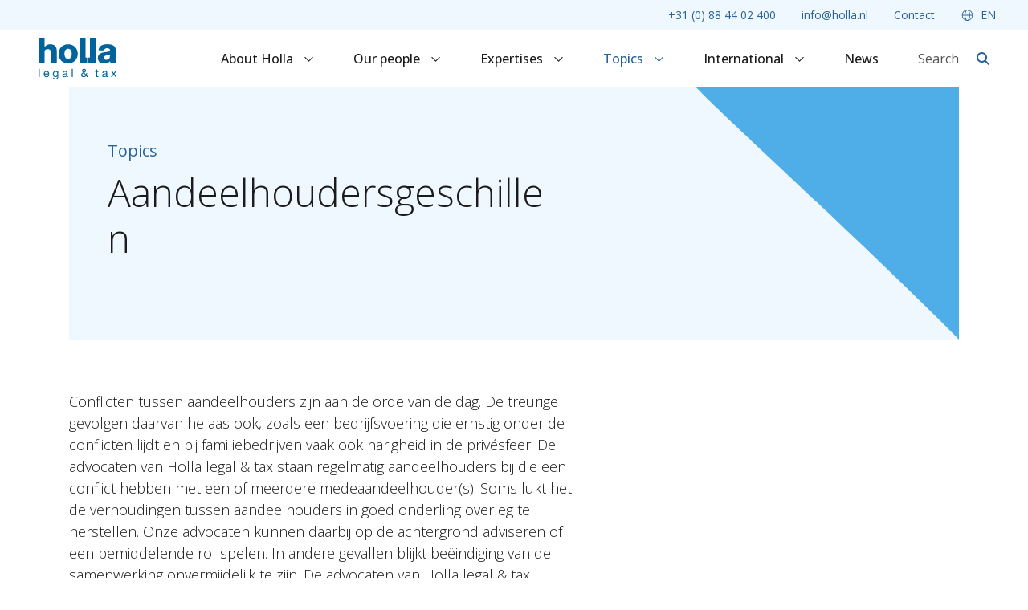

--- FILE ---
content_type: text/html
request_url: https://www.holla.nl/en/topics/aandeelhoudersgeschillen
body_size: 8658
content:





                    
                                        
                            
                                        
                            
                                        
            

    <!DOCTYPE html>
    <html lang="en">
    <head>
        <meta http-equiv="X-UA-Compatible" content="IE=edge"/>
        <meta charset="utf-8"/>
        <meta name="viewport"
              content="width=device-width, initial-scale=1.0, maximum-scale=1.0, user-scalable=no, viewport-fit=cover"/>
        <meta name="referrer" content="origin-when-cross-origin"/>

        
        <link rel="preconnect" href="https://fonts.googleapis.com">
<link rel="preconnect" href="https://fonts.gstatic.com" crossorigin>
<link href="https://fonts.googleapis.com/css2?family=Open+Sans:ital,wght@0,300;0,400;0,500;0,700;1,500&display=swap"
      rel="stylesheet">


                        <script type="module">!function(){const e=document.createElement("link").relList;if(!(e&&e.supports&&e.supports("modulepreload"))){for(const e of document.querySelectorAll('link[rel="modulepreload"]'))r(e);new MutationObserver((e=>{for(const o of e)if("childList"===o.type)for(const e of o.addedNodes)if("LINK"===e.tagName&&"modulepreload"===e.rel)r(e);else if(e.querySelectorAll)for(const o of e.querySelectorAll("link[rel=modulepreload]"))r(o)})).observe(document,{childList:!0,subtree:!0})}function r(e){if(e.ep)return;e.ep=!0;const r=function(e){const r={};return e.integrity&&(r.integrity=e.integrity),e.referrerpolicy&&(r.referrerPolicy=e.referrerpolicy),"use-credentials"===e.crossorigin?r.credentials="include":"anonymous"===e.crossorigin?r.credentials="omit":r.credentials="same-origin",r}(e);fetch(e.href,r)}}();</script>
<script type="module" src="/dist/assets/app-B4TE6N8l.js" crossorigin onload="e=new CustomEvent(&#039;vite-script-loaded&#039;, {detail:{path: &#039;assets/js/_app.ts&#039;}});document.dispatchEvent(e);"></script>
<link href="/dist/assets/gsap-BBnR6-NA.js" rel="modulepreload" crossorigin>
<link href="/dist/assets/index-DDlvirwQ.js" rel="modulepreload" crossorigin>
<link href="/dist/assets/app-x3K0Gu79.css" rel="stylesheet">
        
    <script type="module" src="/dist/assets/expertisePage-BI3ZIfYX.js" crossorigin onload="e=new CustomEvent(&#039;vite-script-loaded&#039;, {detail:{path: &#039;assets/js/pages/expertise-page.ts&#039;}});document.dispatchEvent(e);"></script>
<link href="/dist/assets/news-highlighted-De0X3092.js" rel="modulepreload" crossorigin>
<link href="/dist/assets/expertisePage-DGSDtmB5.css" rel="stylesheet">
<link href="/dist/assets/news-highlighted-BrGcmsgj.css" rel="stylesheet">
    <script type="module" src="/dist/assets/contentCondensed-CJFqrOYI.js" crossorigin onload="e=new CustomEvent(&#039;vite-script-loaded&#039;, {detail:{path: &#039;assets/js/_content-condensed.ts&#039;}});document.dispatchEvent(e);"></script>
<link href="/dist/assets/index-CFDXaUHF.js" rel="modulepreload" crossorigin>
<link href="/dist/assets/contentCondensed-k9LyUzhi.css" rel="stylesheet">

        <link rel="icon" href="https://www.holla.nl//dist/images/favicons/favicon.ico" sizes="any"><!-- 32×32 -->
<link rel="icon" href="https://www.holla.nl//dist/images/favicons/favicon.svg" type="image/svg+xml">
<link rel="apple-touch-icon" href="https://www.holla.nl//dist/images/favicons/favicon.png"><!-- 180×180 -->


                <style>
    .pre-title-fade-in, .title-fade-in, .content-fade-in {
        opacity: 0;
    }

    .line {
        padding-bottom: 2px;
        overflow: hidden;
    }

    .title-fade-in u {
        text-decoration: none;
        padding-bottom: 0.5rem;
    }

    .content-header-visual--compact .header-visual__title, .home-header-visual--werken-bij .header-visual__title {
        overflow-y: hidden;
    }

    .content-header-visual--compact .header-visual__title u, .home-header-visual--werken-bij .header-visual__title u {
        text-decoration: none;
        display: inline-block;
    }
</style>


            <title>Aandeelhoudersgeschillen | Holla</title>
<script>dataLayer = [];
(function(w,d,s,l,i){w[l]=w[l]||[];w[l].push({'gtm.start':
new Date().getTime(),event:'gtm.js'});var f=d.getElementsByTagName(s)[0],
j=d.createElement(s),dl=l!='dataLayer'?'&l='+l:'';j.async=true;j.src=
'https://www.googletagmanager.com/gtm.js?id='+i+dl;f.parentNode.insertBefore(j,f);
})(window,document,'script','dataLayer','GTM-WDVKX7');
</script><meta name="generator" content="SEOmatic">
<meta name="referrer" content="no-referrer-when-downgrade">
<meta name="robots" content="all">
<meta content="en" property="og:locale">
<meta content="Holla" property="og:site_name">
<meta content="website" property="og:type">
<meta content="https://www.holla.nl/en/topics/aandeelhoudersgeschillen" property="og:url">
<meta content="Aandeelhoudersgeschillen" property="og:title">
<meta name="twitter:card" content="summary_large_image">
<meta name="twitter:creator" content="@">
<meta name="twitter:title" content="Aandeelhoudersgeschillen">
<link href="https://www.holla.nl/en/topics/aandeelhoudersgeschillen" rel="canonical">
<link href="https://www.holla.nl/en" rel="home"></head>
    <body class="d-flex flex-column hollaEN"><noscript><iframe src="https://www.googletagmanager.com/ns.html?id=GTM-WDVKX7"
height="0" width="0" style="display:none;visibility:hidden"></iframe></noscript>


    
<header class="header bg-white position-fixed top-0 w-100 z-1">
    <div class="header-top bg-blue-100 d-flex justify-content-end ps-lg-12 ps-4 pe-6">
            <nav class="header-top-nav bg-blue-100 d-xl-flex d-none justify-content-end align-items-center z-3">
        <ul class="header-top-nav-l1 list-unstyled mb-0 d-flex">
                                                            <li class="header-top-nav-l1__item">
                    <a href="tel:0884402400"                            class="header-top-nav-l1__item-link text-decoration-none text-blue-600 fs-0_875 py-2 px-4 d-block">+31 (0) 88 44 02 400</a>
                </li>
                                                            <li class="header-top-nav-l1__item">
                    <a href="mailto:info@holla.nl"                            class="header-top-nav-l1__item-link text-decoration-none text-blue-600 fs-0_875 py-2 px-4 d-block" target="_blank">info@holla.nl</a>
                </li>
                                                            <li class="header-top-nav-l1__item">
                    <a href="https://www.holla.nl/en/contact"                            class="header-top-nav-l1__item-link text-decoration-none text-blue-600 fs-0_875 py-2 px-4 d-block">Contact</a>
                </li>
            
                            <li class="header-top-language-dropdown header-nav-l1__item position-relative">
                    <p class="header-top-nav-l1__item-link text-decoration-none text-blue-600 fs-0_875 py-2 px-4 mb-0">
                        <i class="fa-light fa-globe me-1"></i>
                        EN</p>

                    <ul class="header-nav-l2 list-unstyled mb-0 bg-white py-1 start-50">
                                                    <li class="header-nav-l2__item">
                                <a href="https://www.holla.nl/"
                                   class="header-nav-l2__item-link p-3 text-decoration-none fs-0_875 d-block">NL</a>
                            </li>
                                                    <li class="header-nav-l2__item">
                                <a href="https://www.holla.nl/de/"
                                   class="header-nav-l2__item-link p-3 text-decoration-none fs-0_875 d-block">DE</a>
                            </li>
                                                    <li class="header-nav-l2__item">
                                <a href="https://www.holla.nl/fr/"
                                   class="header-nav-l2__item-link p-3 text-decoration-none fs-0_875 d-block">FR</a>
                            </li>
                                            </ul>
                </li>
                    </ul>
    </nav>

    </div>

    <div class="header-main d-flex justify-content-between align-items-center bg-white py-xl-0 py-2 mx-auto position-relative ps-lg-12 pe-lg-10 px-4">
        
        <a href="https://www.holla.nl/en/" class="header-main__logo me-4 d-block">
            


    <picture>
                        <source srcset="https://www.holla.nl/uploads/Logo-Huisstijl/Logo_Holla_Legal__Tax.svg, https://www.holla.nl/transforms/Logo-Huisstijl/_444xAUTO_crop_center-center_none_ns/Logo_Holla_Legal__Tax.svg 2x" media="(min-width: 992px)">

                        <source srcset="https://www.holla.nl/uploads/Logo-Huisstijl/Logo_Holla_Legal__Tax.svg, https://www.holla.nl/transforms/Logo-Huisstijl/_444xAUTO_crop_center-center_none_ns/Logo_Holla_Legal__Tax.svg 2x" media="(min-width: 0px)">

                        <img class="w-auto object-fit-contain" src="https://www.holla.nl/uploads/Logo-Huisstijl/Logo_Holla_Legal__Tax.svg" width="222" height="119" loading="eager">

                    </picture>

        </a>

            <nav class="header-main-nav px-10 mx-auto d-xl-block d-none">
        <ul class="header-main-nav-l1 list-unstyled mb-0 d-flex justify-content-center flex-wrap">
                                                            <li class="header-main-nav-l1__item header-nav-l1__item position-relative">
                    <a href="https://www.holla.nl/en/about-holla"                            class="header-main-nav-l1__item-link d-block text-decoration-none fs-4 fw-medium p-6">About Holla                            <i class="fa-regular fa-chevron-down fs-3 ms-2 text-black"></i>
                                            </a>

                                                                    <div class="header-nav-l2 mb-0 bg-white">
                                                                                                    <div class="header-nav-l2__item">
        <a href="https://www.holla.nl/en/history"                class="header-nav-l2__item-link px-3 py-4 text-decoration-none fs-4 d-block">
            History
        </a>
    </div>

                                                                        <div class="header-nav-l2__item">
        <a href="https://www.holla.nl/en/operational-excellence"                class="header-nav-l2__item-link px-3 py-4 text-decoration-none fs-4 d-block">
            Operational excellence
        </a>
    </div>

                                                                        <div class="header-nav-l2__item">
        <a href="https://www.holla.nl/en/corporate-social-responsibility"                class="header-nav-l2__item-link px-3 py-4 text-decoration-none fs-4 d-block">
            Corporate Social Responsibility
        </a>
    </div>

                                                                                    </div>

                        <div class="d-xl-none d-block">
                            <button class="header-main-nav-l1__item-toggle collapse-toggle collapsed d-flex align-items-center justify-content-center border-0 p-0"
                                    type="button"
                                    data-bs-toggle="collapse"
                                    data-bs-target="#header-main-nav-71153" aria-expanded="false"
                                    aria-controls="header-main-nav-71153">
                                <i class="fa-regular fa-angle-up collapse-toggle__icon"></i>
                            </button>

                            <div id="header-main-nav-71153" class="collapse">
                                <ul class="header-main-nav-l2 list-unstyled mb-0">
                                                                                                                                                            <li class="header-main-nav-l2__item">
                                            <a href="https://www.holla.nl/en/history"                                                    class="header-main-nav-l2__item-link d-block">History</a>
                                        </li>
                                                                                                                                                            <li class="header-main-nav-l2__item">
                                            <a href="https://www.holla.nl/en/operational-excellence"                                                    class="header-main-nav-l2__item-link d-block">Operational excellence</a>
                                        </li>
                                                                                                                                                            <li class="header-main-nav-l2__item">
                                            <a href="https://www.holla.nl/en/corporate-social-responsibility"                                                    class="header-main-nav-l2__item-link d-block">Corporate Social Responsibility</a>
                                        </li>
                                                                    </ul>
                            </div>
                        </div>
                                    </li>
                                                            <li class="header-main-nav-l1__item header-nav-l1__item position-relative">
                    <a                            class="header-main-nav-l1__item-link d-block text-decoration-none fs-4 fw-medium p-6 header-main-nav-l1__item-link--passive">Our people                            <i class="fa-regular fa-chevron-down fs-3 ms-2 text-black"></i>
                                            </a>

                                                                    <div class="header-nav-l2 mb-0 bg-white">
                                                                                                    <div class="header-nav-l2__item">
        <a href="https://www.holla.nl/en/lawyers"                class="header-nav-l2__item-link px-3 py-4 text-decoration-none fs-4 d-block">
            Lawyers
        </a>
    </div>

                                                                        <div class="header-nav-l2__item">
        <a href="https://www.holla.nl/en/board-and-staff"                class="header-nav-l2__item-link px-3 py-4 text-decoration-none fs-4 d-block">
            Board & staff
        </a>
    </div>

                                                                                    </div>

                        <div class="d-xl-none d-block">
                            <button class="header-main-nav-l1__item-toggle collapse-toggle collapsed d-flex align-items-center justify-content-center border-0 p-0"
                                    type="button"
                                    data-bs-toggle="collapse"
                                    data-bs-target="#header-main-nav-71166" aria-expanded="false"
                                    aria-controls="header-main-nav-71166">
                                <i class="fa-regular fa-angle-up collapse-toggle__icon"></i>
                            </button>

                            <div id="header-main-nav-71166" class="collapse">
                                <ul class="header-main-nav-l2 list-unstyled mb-0">
                                                                                                                                                            <li class="header-main-nav-l2__item">
                                            <a href="https://www.holla.nl/en/lawyers"                                                    class="header-main-nav-l2__item-link d-block">Lawyers</a>
                                        </li>
                                                                                                                                                            <li class="header-main-nav-l2__item">
                                            <a href="https://www.holla.nl/en/board-and-staff"                                                    class="header-main-nav-l2__item-link d-block">Board &amp; staff</a>
                                        </li>
                                                                    </ul>
                            </div>
                        </div>
                                    </li>
                                                            <li class="header-main-nav-l1__item header-nav-l1__item">
                    <a href="https://www.holla.nl/en/expertises"                            class="header-main-nav-l1__item-link d-block text-decoration-none fs-4 fw-medium p-6">Expertises                            <i class="fa-regular fa-chevron-down fs-3 ms-2 text-black"></i>
                                            </a>

                                                                    <div class="header-nav-l2 mb-0 bg-white header-nav-l2--megamenu">
                                                            <div class="container d-flex justify-content-between row-gap-8">
                                                                            <div class="col">
                                                                                                <div class="header-nav-l2__item">
        <a href="https://www.holla.nl/en/expertise/commercial-contracts"                class="header-nav-l2__item-link px-3 py-3 text-decoration-none fs-4 d-block">
            Commercial Contracts
        </a>
    </div>

                                                                                                <div class="header-nav-l2__item">
        <a href="https://www.holla.nl/en/expertise/construction-tenancy-law"                class="header-nav-l2__item-link px-3 py-3 text-decoration-none fs-4 d-block">
            Construction & Tenancy Law
        </a>
    </div>

                                                                                                <div class="header-nav-l2__item">
        <a href="https://www.holla.nl/en/expertise/corporate-commercial-litigation"                class="header-nav-l2__item-link px-3 py-3 text-decoration-none fs-4 d-block">
            Corporate & Commercial Litigation
        </a>
    </div>

                                                                                                <div class="header-nav-l2__item">
        <a href="https://www.holla.nl/en/expertise/corporate-law"                class="header-nav-l2__item-link px-3 py-3 text-decoration-none fs-4 d-block">
            Corporate Law
        </a>
    </div>

                                                                                                <div class="header-nav-l2__item">
        <a href="https://www.holla.nl/en/expertise/criminal-law"                class="header-nav-l2__item-link px-3 py-3 text-decoration-none fs-4 d-block">
            Corporate Crime
        </a>
    </div>

                                                                                                <div class="header-nav-l2__item">
        <a href="https://www.holla.nl/en/expertise/employment-law"                class="header-nav-l2__item-link px-3 py-3 text-decoration-none fs-4 d-block">
            Employment Law
        </a>
    </div>

                                                                                    </div>
                                                                            <div class="col">
                                                                                                <div class="header-nav-l2__item">
        <a href="https://www.holla.nl/en/expertise/environmental-and-planning-law"                class="header-nav-l2__item-link px-3 py-3 text-decoration-none fs-4 d-block">
            Environmental and Planning Law
        </a>
    </div>

                                                                                                <div class="header-nav-l2__item">
        <a href="https://www.holla.nl/en/expertise/european-law"                class="header-nav-l2__item-link px-3 py-3 text-decoration-none fs-4 d-block">
            European Law
        </a>
    </div>

                                                                                                <div class="header-nav-l2__item">
        <a href="https://www.holla.nl/en/expertise/financing-securities-insolvency"                class="header-nav-l2__item-link px-3 py-3 text-decoration-none fs-4 d-block">
            Financing, Securities & Insolvency
        </a>
    </div>

                                                                                                <div class="header-nav-l2__item">
        <a href="https://www.holla.nl/en/expertise/government"                class="header-nav-l2__item-link px-3 py-3 text-decoration-none fs-4 d-block">
            Government
        </a>
    </div>

                                                                                                <div class="header-nav-l2__item">
        <a href="https://www.holla.nl/en/expertise/health-law"                class="header-nav-l2__item-link px-3 py-3 text-decoration-none fs-4 d-block">
            Health Law
        </a>
    </div>

                                                                                                <div class="header-nav-l2__item">
        <a href="https://www.holla.nl/en/expertise/intellectual-property-it-privacy"                class="header-nav-l2__item-link px-3 py-3 text-decoration-none fs-4 d-block">
            Intellectual Property, IT & Privacy
        </a>
    </div>

                                                                                    </div>
                                                                            <div class="col">
                                                                                                <div class="header-nav-l2__item">
        <a href="https://www.holla.nl/en/expertise/liability-insurance-litigation"                class="header-nav-l2__item-link px-3 py-3 text-decoration-none fs-4 d-block">
            Liability, Insurance & Litigation
        </a>
    </div>

                                                                                                <div class="header-nav-l2__item">
        <a href="https://www.holla.nl/en/expertise/mergers-acquisitions"                class="header-nav-l2__item-link px-3 py-3 text-decoration-none fs-4 d-block">
            Mergers & Acquisitions
        </a>
    </div>

                                                                                                <div class="header-nav-l2__item">
        <a href="https://www.holla.nl/en/expertise/personal-injury"                class="header-nav-l2__item-link px-3 py-3 text-decoration-none fs-4 d-block">
            Personal Injury
        </a>
    </div>

                                                                                                <div class="header-nav-l2__item">
        <a href="https://www.holla.nl/en/expertise/procurement-law"                class="header-nav-l2__item-link px-3 py-3 text-decoration-none fs-4 d-block">
            Procurement Law
        </a>
    </div>

                                                                                                <div class="header-nav-l2__item">
        <a href="https://www.holla.nl/en/expertise/sports-law"                class="header-nav-l2__item-link px-3 py-3 text-decoration-none fs-4 d-block">
            Sports Law
        </a>
    </div>

                                                                                                <div class="header-nav-l2__item">
        <a href="https://www.holla.nl/en/expertise/tax-law"                class="header-nav-l2__item-link px-3 py-3 text-decoration-none fs-4 d-block">
            Tax Law
        </a>
    </div>

                                                                                    </div>
                                                                    </div>
                                                    </div>

                        <div class="d-xl-none d-block">
                            <button class="header-main-nav-l1__item-toggle collapse-toggle collapsed d-flex align-items-center justify-content-center border-0 p-0"
                                    type="button"
                                    data-bs-toggle="collapse"
                                    data-bs-target="#header-main-nav-71175" aria-expanded="false"
                                    aria-controls="header-main-nav-71175">
                                <i class="fa-regular fa-angle-up collapse-toggle__icon"></i>
                            </button>

                            <div id="header-main-nav-71175" class="collapse">
                                <ul class="header-main-nav-l2 list-unstyled mb-0">
                                                                                                                                                            <li class="header-main-nav-l2__item">
                                            <a href="https://www.holla.nl/en/expertise/commercial-contracts"                                                    class="header-main-nav-l2__item-link d-block">Commercial Contracts</a>
                                        </li>
                                                                                                                                                            <li class="header-main-nav-l2__item">
                                            <a href="https://www.holla.nl/en/expertise/construction-tenancy-law"                                                    class="header-main-nav-l2__item-link d-block">Construction &amp; Tenancy Law</a>
                                        </li>
                                                                                                                                                            <li class="header-main-nav-l2__item">
                                            <a href="https://www.holla.nl/en/expertise/corporate-commercial-litigation"                                                    class="header-main-nav-l2__item-link d-block">Corporate &amp; Commercial Litigation</a>
                                        </li>
                                                                                                                                                            <li class="header-main-nav-l2__item">
                                            <a href="https://www.holla.nl/en/expertise/corporate-law"                                                    class="header-main-nav-l2__item-link d-block">Corporate Law</a>
                                        </li>
                                                                                                                                                            <li class="header-main-nav-l2__item">
                                            <a href="https://www.holla.nl/en/expertise/criminal-law"                                                    class="header-main-nav-l2__item-link d-block">Corporate Crime</a>
                                        </li>
                                                                                                                                                            <li class="header-main-nav-l2__item">
                                            <a href="https://www.holla.nl/en/expertise/employment-law"                                                    class="header-main-nav-l2__item-link d-block">Employment Law</a>
                                        </li>
                                                                                                                                                            <li class="header-main-nav-l2__item">
                                            <a href="https://www.holla.nl/en/expertise/environmental-and-planning-law"                                                    class="header-main-nav-l2__item-link d-block">Environmental and Planning Law</a>
                                        </li>
                                                                                                                                                            <li class="header-main-nav-l2__item">
                                            <a href="https://www.holla.nl/en/expertise/european-law"                                                    class="header-main-nav-l2__item-link d-block">European Law</a>
                                        </li>
                                                                                                                                                            <li class="header-main-nav-l2__item">
                                            <a href="https://www.holla.nl/en/expertise/financing-securities-insolvency"                                                    class="header-main-nav-l2__item-link d-block">Financing, Securities &amp; Insolvency</a>
                                        </li>
                                                                                                                                                            <li class="header-main-nav-l2__item">
                                            <a href="https://www.holla.nl/en/expertise/government"                                                    class="header-main-nav-l2__item-link d-block">Government</a>
                                        </li>
                                                                                                                                                            <li class="header-main-nav-l2__item">
                                            <a href="https://www.holla.nl/en/expertise/health-law"                                                    class="header-main-nav-l2__item-link d-block">Health Law</a>
                                        </li>
                                                                                                                                                            <li class="header-main-nav-l2__item">
                                            <a href="https://www.holla.nl/en/expertise/intellectual-property-it-privacy"                                                    class="header-main-nav-l2__item-link d-block">Intellectual Property, IT &amp; Privacy</a>
                                        </li>
                                                                                                                                                            <li class="header-main-nav-l2__item">
                                            <a href="https://www.holla.nl/en/expertise/liability-insurance-litigation"                                                    class="header-main-nav-l2__item-link d-block">Liability, Insurance &amp; Litigation</a>
                                        </li>
                                                                                                                                                            <li class="header-main-nav-l2__item">
                                            <a href="https://www.holla.nl/en/expertise/mergers-acquisitions"                                                    class="header-main-nav-l2__item-link d-block">Mergers &amp; Acquisitions</a>
                                        </li>
                                                                                                                                                            <li class="header-main-nav-l2__item">
                                            <a href="https://www.holla.nl/en/expertise/personal-injury"                                                    class="header-main-nav-l2__item-link d-block">Personal Injury</a>
                                        </li>
                                                                                                                                                            <li class="header-main-nav-l2__item">
                                            <a href="https://www.holla.nl/en/expertise/procurement-law"                                                    class="header-main-nav-l2__item-link d-block">Procurement Law</a>
                                        </li>
                                                                                                                                                            <li class="header-main-nav-l2__item">
                                            <a href="https://www.holla.nl/en/expertise/sports-law"                                                    class="header-main-nav-l2__item-link d-block">Sports Law</a>
                                        </li>
                                                                                                                                                            <li class="header-main-nav-l2__item">
                                            <a href="https://www.holla.nl/en/expertise/tax-law"                                                    class="header-main-nav-l2__item-link d-block">Tax Law</a>
                                        </li>
                                                                    </ul>
                            </div>
                        </div>
                                    </li>
                                                            <li class="header-main-nav-l1__item header-nav-l1__item position-relative">
                    <a href="https://www.holla.nl/en/topics"                            class="header-main-nav-l1__item-link d-block text-decoration-none fs-4 fw-medium p-6 header-main-nav-l1__item-link--active text-blue-600 fw-medium">Topics                            <i class="fa-regular fa-chevron-down fs-3 ms-2 text-blue-600"></i>
                                            </a>

                                                                    <div class="header-nav-l2 mb-0 bg-white">
                                                                                                    <div class="header-nav-l2__item">
        <a href="https://www.holla.nl/en/topics/artificial-intelligence"                class="header-nav-l2__item-link px-3 py-4 text-decoration-none fs-4 d-block">
            AI team
        </a>
    </div>

                                                                        <div class="header-nav-l2__item">
        <a href="https://www.holla.nl/en/topics/esg-team"                class="header-nav-l2__item-link px-3 py-4 text-decoration-none fs-4 d-block">
            ESG team
        </a>
    </div>

                                                                        <div class="header-nav-l2__item">
        <a href="https://www.holla.nl/en/topics/franchise-2"                class="header-nav-l2__item-link px-3 py-4 text-decoration-none fs-4 d-block">
            Franchise
        </a>
    </div>

                                                                        <div class="header-nav-l2__item">
        <a href="https://www.holla.nl/en/topics/green-team"                class="header-nav-l2__item-link px-3 py-4 text-decoration-none fs-4 d-block">
            Green team
        </a>
    </div>

                                                                        <div class="header-nav-l2__item">
        <a href="https://www.holla.nl/en/topics/holla-trademark-design"                class="header-nav-l2__item-link px-3 py-4 text-decoration-none fs-4 d-block">
            Holla trademark & design
        </a>
    </div>

                                                                        <div class="header-nav-l2__item">
        <a href="https://www.holla.nl/en/topics/bibob-law"                class="header-nav-l2__item-link px-3 py-4 text-decoration-none fs-4 d-block">
            Bibob law
        </a>
    </div>

                                                                        <div class="header-nav-l2__item">
        <a href="https://www.holla.nl/en/topics/whoa"                class="header-nav-l2__item-link px-3 py-4 text-decoration-none fs-4 d-block">
            ACPRP (WHOA)
        </a>
    </div>

                                                                                    </div>

                        <div class="d-xl-none d-block">
                            <button class="header-main-nav-l1__item-toggle collapse-toggle collapsed d-flex align-items-center justify-content-center border-0 p-0"
                                    type="button"
                                    data-bs-toggle="collapse"
                                    data-bs-target="#header-main-nav-71196" aria-expanded="false"
                                    aria-controls="header-main-nav-71196">
                                <i class="fa-regular fa-angle-up collapse-toggle__icon"></i>
                            </button>

                            <div id="header-main-nav-71196" class="collapse">
                                <ul class="header-main-nav-l2 list-unstyled mb-0">
                                                                                                                                                            <li class="header-main-nav-l2__item">
                                            <a href="https://www.holla.nl/en/topics/artificial-intelligence"                                                    class="header-main-nav-l2__item-link d-block">AI team</a>
                                        </li>
                                                                                                                                                            <li class="header-main-nav-l2__item">
                                            <a href="https://www.holla.nl/en/topics/esg-team"                                                    class="header-main-nav-l2__item-link d-block">ESG team</a>
                                        </li>
                                                                                                                                                            <li class="header-main-nav-l2__item">
                                            <a href="https://www.holla.nl/en/topics/franchise-2"                                                    class="header-main-nav-l2__item-link d-block">Franchise</a>
                                        </li>
                                                                                                                                                            <li class="header-main-nav-l2__item">
                                            <a href="https://www.holla.nl/en/topics/green-team"                                                    class="header-main-nav-l2__item-link d-block">Green team</a>
                                        </li>
                                                                                                                                                            <li class="header-main-nav-l2__item">
                                            <a href="https://www.holla.nl/en/topics/holla-trademark-design"                                                    class="header-main-nav-l2__item-link d-block">Holla trademark &amp; design</a>
                                        </li>
                                                                                                                                                            <li class="header-main-nav-l2__item">
                                            <a href="https://www.holla.nl/en/topics/bibob-law"                                                    class="header-main-nav-l2__item-link d-block">Bibob law</a>
                                        </li>
                                                                                                                                                            <li class="header-main-nav-l2__item">
                                            <a href="https://www.holla.nl/en/topics/whoa"                                                    class="header-main-nav-l2__item-link d-block">ACPRP (WHOA)</a>
                                        </li>
                                                                    </ul>
                            </div>
                        </div>
                                    </li>
                                                            <li class="header-main-nav-l1__item header-nav-l1__item position-relative">
                    <a href="https://www.holla.nl/en/international"                            class="header-main-nav-l1__item-link d-block text-decoration-none fs-4 fw-medium p-6">International                            <i class="fa-regular fa-chevron-down fs-3 ms-2 text-black"></i>
                                            </a>

                                                                    <div class="header-nav-l2 mb-0 bg-white">
                                                                                                    <div class="header-nav-l2__item">
        <a href="https://www.holla.nl/en/alliance"                class="header-nav-l2__item-link px-3 py-4 text-decoration-none fs-4 d-block">
            Alliance
        </a>
    </div>

                                                                        <div class="header-nav-l2__item">
        <a href="https://www.holla.nl/en/belgian-desk"                class="header-nav-l2__item-link px-3 py-4 text-decoration-none fs-4 d-block">
            Belgian Desk
        </a>
    </div>

                                                                        <div class="header-nav-l2__item">
        <a href="https://www.holla.nl/en/french-desk"                class="header-nav-l2__item-link px-3 py-4 text-decoration-none fs-4 d-block">
            French Desk
        </a>
    </div>

                                                                        <div class="header-nav-l2__item">
        <a href="https://www.holla.nl/en/german-desk"                class="header-nav-l2__item-link px-3 py-4 text-decoration-none fs-4 d-block">
            German Desk
        </a>
    </div>

                                                                                    </div>

                        <div class="d-xl-none d-block">
                            <button class="header-main-nav-l1__item-toggle collapse-toggle collapsed d-flex align-items-center justify-content-center border-0 p-0"
                                    type="button"
                                    data-bs-toggle="collapse"
                                    data-bs-target="#header-main-nav-71224" aria-expanded="false"
                                    aria-controls="header-main-nav-71224">
                                <i class="fa-regular fa-angle-up collapse-toggle__icon"></i>
                            </button>

                            <div id="header-main-nav-71224" class="collapse">
                                <ul class="header-main-nav-l2 list-unstyled mb-0">
                                                                                                                                                            <li class="header-main-nav-l2__item">
                                            <a href="https://www.holla.nl/en/alliance"                                                    class="header-main-nav-l2__item-link d-block">Alliance</a>
                                        </li>
                                                                                                                                                            <li class="header-main-nav-l2__item">
                                            <a href="https://www.holla.nl/en/belgian-desk"                                                    class="header-main-nav-l2__item-link d-block">Belgian Desk</a>
                                        </li>
                                                                                                                                                            <li class="header-main-nav-l2__item">
                                            <a href="https://www.holla.nl/en/french-desk"                                                    class="header-main-nav-l2__item-link d-block">French Desk</a>
                                        </li>
                                                                                                                                                            <li class="header-main-nav-l2__item">
                                            <a href="https://www.holla.nl/en/german-desk"                                                    class="header-main-nav-l2__item-link d-block">German Desk</a>
                                        </li>
                                                                    </ul>
                            </div>
                        </div>
                                    </li>
                                                            <li class="header-main-nav-l1__item header-nav-l1__item position-relative">
                    <a href="https://www.holla.nl/en/news"                            class="header-main-nav-l1__item-link d-block text-decoration-none fs-4 fw-medium p-6">News                    </a>

                                    </li>
                    </ul>
    </nav>



        <div class="d-flex">
                            <form action="https://www.holla.nl/en/search"
                      class="header-main__search position-relative z-2 d-md-flex d-none align-items-center">
                    <div class="header-main__search-input-container position-absolute top-50 translate-middle-y bg-white">
                        <input type="text" name="search"
                               class="form-control fs-4 w-100 h-100"
                               placeholder="Search">
                    </div>

                    <div class="header-main__search-open-button d-flex justify-content-center align-items-center position-relative">
                        <i class="fa-solid fa-magnifying-glass fs-4 text-blue-600"></i>
                    </div>

                    <div class="header-main__search-close-button position-absolute d-flex justify-content-center align-items-center position-relative">
                        <i class="fa-solid fa-circle-xmark fs-5 text-blue-600"></i>
                    </div>
                </form>
            
            
            <div class="header-mobile__control header-mobile__opener d-xl-none">
                <div class="w-60 h-55 d-flex flex-column justify-content-between">
                    <div class="line bg-blue-600 rounded-pill"></div>
                    <div class="line bg-blue-600 rounded-pill"></div>
                    <div class="line bg-blue-600 rounded-pill"></div>
                </div>
            </div>
        </div>

            </div>
</header>

    <div class="mobile-nav__backdrop d-xl-none position-fixed w-100 h-100 z-2"></div>

    <nav class="mobile-nav ps-4 py-2 position-fixed w-100 h-100 bg-blue-100 z-3 d-xl-none d-block">
        <div class="d-flex justify-content-between align-items-center pe-4">
            <a href="https://www.holla.nl/en/" class="header-main__logo me-4 d-block">
                


    <picture>
                        <source srcset="https://www.holla.nl/uploads/Logo-Huisstijl/Logo_Holla_Legal__Tax.svg, https://www.holla.nl/transforms/Logo-Huisstijl/_444xAUTO_crop_center-center_none_ns/Logo_Holla_Legal__Tax.svg 2x" media="(min-width: 992px)">

                        <source srcset="https://www.holla.nl/uploads/Logo-Huisstijl/Logo_Holla_Legal__Tax.svg, https://www.holla.nl/transforms/Logo-Huisstijl/_444xAUTO_crop_center-center_none_ns/Logo_Holla_Legal__Tax.svg 2x" media="(min-width: 0px)">

                        <img class="w-auto h-100 object-fit-contain" src="https://www.holla.nl/uploads/Logo-Huisstijl/Logo_Holla_Legal__Tax.svg" width="222" height="119" loading="eager">

                    </picture>

            </a>

            <div class="header-mobile__control mobile-nav__closer">
                <i class="fa-light fa-xmark text-blue-600 fs-8"></i>
            </div>
        </div>

        <div class="mobile-nav__wrapper h-100 pt-8 pb-20 pe-4 overflow-auto">
                            <form class="mb-8" action="https://www.holla.nl/en/search">
                    <div class="search-form search-form--border position-relative d-flex align-items-center ps-6 pe-0">
    <input type="text" name="search" class="search-form__input text-blue-600 flex-fill"
           placeholder="Search" value="">
    <button class="py-3 ps-3 pe-5 m-0">
        <i class="fa-regular fa-magnifying-glass text-blue-600 position-relative"></i>
    </button>
</div>
                </form>
            
            <ul class="mobile-nav-l1 list-unstyled mb-8">
                                                        <li class="mobile-nav-l1__item mobile-nav-l1__item position-relative">
                        <div class="d-flex justify-content-between align-items-center">
                            <a href="https://www.holla.nl/en/about-holla"                                    class="mobile-nav-l1__item-link d-flex justify-content-between align-items-center text-decoration-none fs-5 px-3 py-2 me-4 flex-fill ">
                                About Holla
                            </a>

                                                            <button class="mobile-nav-l1__item-toggle collapse-toggle collapsed d-flex justify-content-center align-items-center bg-transparent border-0 p-0"
                                        type="button"
                                        data-bs-toggle="collapse"
                                        data-bs-target="#mobile-nav-71153" aria-expanded="false"
                                        aria-controls="mobile-nav-71153">
                                    <i class="fa-regular fa-chevron-down fs-5 text-black"></i>
                                </button>
                                                    </div>

                        <div id="mobile-nav-71153" class="collapse">
                            <div class="mobile-nav-l2 ps-5 pb-2 pt-1">
                                                                    <a class="d-block text-decoration-none fw-light py-1" href="https://www.holla.nl/en/history">History</a>
                                                                    <a class="d-block text-decoration-none fw-light py-1" href="https://www.holla.nl/en/operational-excellence">Operational excellence</a>
                                                                    <a class="d-block text-decoration-none fw-light py-1" href="https://www.holla.nl/en/corporate-social-responsibility">Corporate Social Responsibility</a>
                                                            </div>
                        </div>
                    </li>
                                                        <li class="mobile-nav-l1__item mobile-nav-l1__item position-relative">
                        <div class="d-flex justify-content-between align-items-center">
                            <a                                    class="mobile-nav-l1__item-link d-flex justify-content-between align-items-center text-decoration-none fs-5 px-3 py-2 me-4 flex-fill ">
                                Our people
                            </a>

                                                            <button class="mobile-nav-l1__item-toggle collapse-toggle collapsed d-flex justify-content-center align-items-center bg-transparent border-0 p-0"
                                        type="button"
                                        data-bs-toggle="collapse"
                                        data-bs-target="#mobile-nav-71166" aria-expanded="false"
                                        aria-controls="mobile-nav-71166">
                                    <i class="fa-regular fa-chevron-down fs-5 text-black"></i>
                                </button>
                                                    </div>

                        <div id="mobile-nav-71166" class="collapse">
                            <div class="mobile-nav-l2 ps-5 pb-2 pt-1">
                                                                    <a class="d-block text-decoration-none fw-light py-1" href="https://www.holla.nl/en/lawyers">Lawyers</a>
                                                                    <a class="d-block text-decoration-none fw-light py-1" href="https://www.holla.nl/en/board-and-staff">Board &amp; staff</a>
                                                            </div>
                        </div>
                    </li>
                                                        <li class="mobile-nav-l1__item mobile-nav-l1__item position-relative">
                        <div class="d-flex justify-content-between align-items-center">
                            <a href="https://www.holla.nl/en/expertises"                                    class="mobile-nav-l1__item-link d-flex justify-content-between align-items-center text-decoration-none fs-5 px-3 py-2 me-4 flex-fill ">
                                Expertises
                            </a>

                                                            <button class="mobile-nav-l1__item-toggle collapse-toggle collapsed d-flex justify-content-center align-items-center bg-transparent border-0 p-0"
                                        type="button"
                                        data-bs-toggle="collapse"
                                        data-bs-target="#mobile-nav-71175" aria-expanded="false"
                                        aria-controls="mobile-nav-71175">
                                    <i class="fa-regular fa-chevron-down fs-5 text-black"></i>
                                </button>
                                                    </div>

                        <div id="mobile-nav-71175" class="collapse">
                            <div class="mobile-nav-l2 ps-5 pb-2 pt-1">
                                                                    <a class="d-block text-decoration-none fw-light py-1" href="https://www.holla.nl/en/expertise/commercial-contracts">Commercial Contracts</a>
                                                                    <a class="d-block text-decoration-none fw-light py-1" href="https://www.holla.nl/en/expertise/construction-tenancy-law">Construction &amp; Tenancy Law</a>
                                                                    <a class="d-block text-decoration-none fw-light py-1" href="https://www.holla.nl/en/expertise/corporate-commercial-litigation">Corporate &amp; Commercial Litigation</a>
                                                                    <a class="d-block text-decoration-none fw-light py-1" href="https://www.holla.nl/en/expertise/corporate-law">Corporate Law</a>
                                                                    <a class="d-block text-decoration-none fw-light py-1" href="https://www.holla.nl/en/expertise/criminal-law">Corporate Crime</a>
                                                                    <a class="d-block text-decoration-none fw-light py-1" href="https://www.holla.nl/en/expertise/employment-law">Employment Law</a>
                                                                    <a class="d-block text-decoration-none fw-light py-1" href="https://www.holla.nl/en/expertise/environmental-and-planning-law">Environmental and Planning Law</a>
                                                                    <a class="d-block text-decoration-none fw-light py-1" href="https://www.holla.nl/en/expertise/european-law">European Law</a>
                                                                    <a class="d-block text-decoration-none fw-light py-1" href="https://www.holla.nl/en/expertise/financing-securities-insolvency">Financing, Securities &amp; Insolvency</a>
                                                                    <a class="d-block text-decoration-none fw-light py-1" href="https://www.holla.nl/en/expertise/government">Government</a>
                                                                    <a class="d-block text-decoration-none fw-light py-1" href="https://www.holla.nl/en/expertise/health-law">Health Law</a>
                                                                    <a class="d-block text-decoration-none fw-light py-1" href="https://www.holla.nl/en/expertise/intellectual-property-it-privacy">Intellectual Property, IT &amp; Privacy</a>
                                                                    <a class="d-block text-decoration-none fw-light py-1" href="https://www.holla.nl/en/expertise/liability-insurance-litigation">Liability, Insurance &amp; Litigation</a>
                                                                    <a class="d-block text-decoration-none fw-light py-1" href="https://www.holla.nl/en/expertise/mergers-acquisitions">Mergers &amp; Acquisitions</a>
                                                                    <a class="d-block text-decoration-none fw-light py-1" href="https://www.holla.nl/en/expertise/personal-injury">Personal Injury</a>
                                                                    <a class="d-block text-decoration-none fw-light py-1" href="https://www.holla.nl/en/expertise/procurement-law">Procurement Law</a>
                                                                    <a class="d-block text-decoration-none fw-light py-1" href="https://www.holla.nl/en/expertise/sports-law">Sports Law</a>
                                                                    <a class="d-block text-decoration-none fw-light py-1" href="https://www.holla.nl/en/expertise/tax-law">Tax Law</a>
                                                            </div>
                        </div>
                    </li>
                                                        <li class="mobile-nav-l1__item mobile-nav-l1__item position-relative">
                        <div class="d-flex justify-content-between align-items-center">
                            <a href="https://www.holla.nl/en/topics"                                    class="mobile-nav-l1__item-link d-flex justify-content-between align-items-center text-decoration-none fs-5 px-3 py-2 me-4 flex-fill ">
                                Topics
                            </a>

                                                            <button class="mobile-nav-l1__item-toggle collapse-toggle collapsed d-flex justify-content-center align-items-center bg-transparent border-0 p-0"
                                        type="button"
                                        data-bs-toggle="collapse"
                                        data-bs-target="#mobile-nav-71196" aria-expanded="false"
                                        aria-controls="mobile-nav-71196">
                                    <i class="fa-regular fa-chevron-down fs-5 text-black"></i>
                                </button>
                                                    </div>

                        <div id="mobile-nav-71196" class="collapse">
                            <div class="mobile-nav-l2 ps-5 pb-2 pt-1">
                                                                    <a class="d-block text-decoration-none fw-light py-1" href="https://www.holla.nl/en/topics/artificial-intelligence">AI team</a>
                                                                    <a class="d-block text-decoration-none fw-light py-1" href="https://www.holla.nl/en/topics/esg-team">ESG team</a>
                                                                    <a class="d-block text-decoration-none fw-light py-1" href="https://www.holla.nl/en/topics/franchise-2">Franchise</a>
                                                                    <a class="d-block text-decoration-none fw-light py-1" href="https://www.holla.nl/en/topics/green-team">Green team</a>
                                                                    <a class="d-block text-decoration-none fw-light py-1" href="https://www.holla.nl/en/topics/holla-trademark-design">Holla trademark &amp; design</a>
                                                                    <a class="d-block text-decoration-none fw-light py-1" href="https://www.holla.nl/en/topics/bibob-law">Bibob law</a>
                                                                    <a class="d-block text-decoration-none fw-light py-1" href="https://www.holla.nl/en/topics/whoa">ACPRP (WHOA)</a>
                                                            </div>
                        </div>
                    </li>
                                                        <li class="mobile-nav-l1__item mobile-nav-l1__item position-relative">
                        <div class="d-flex justify-content-between align-items-center">
                            <a href="https://www.holla.nl/en/international"                                    class="mobile-nav-l1__item-link d-flex justify-content-between align-items-center text-decoration-none fs-5 px-3 py-2 me-4 flex-fill ">
                                International
                            </a>

                                                            <button class="mobile-nav-l1__item-toggle collapse-toggle collapsed d-flex justify-content-center align-items-center bg-transparent border-0 p-0"
                                        type="button"
                                        data-bs-toggle="collapse"
                                        data-bs-target="#mobile-nav-71224" aria-expanded="false"
                                        aria-controls="mobile-nav-71224">
                                    <i class="fa-regular fa-chevron-down fs-5 text-black"></i>
                                </button>
                                                    </div>

                        <div id="mobile-nav-71224" class="collapse">
                            <div class="mobile-nav-l2 ps-5 pb-2 pt-1">
                                                                    <a class="d-block text-decoration-none fw-light py-1" href="https://www.holla.nl/en/alliance">Alliance</a>
                                                                    <a class="d-block text-decoration-none fw-light py-1" href="https://www.holla.nl/en/belgian-desk">Belgian Desk</a>
                                                                    <a class="d-block text-decoration-none fw-light py-1" href="https://www.holla.nl/en/french-desk">French Desk</a>
                                                                    <a class="d-block text-decoration-none fw-light py-1" href="https://www.holla.nl/en/german-desk">German Desk</a>
                                                            </div>
                        </div>
                    </li>
                                                        <li class="mobile-nav-l1__item mobile-nav-l1__item position-relative">
                        <div class="d-flex justify-content-between align-items-center">
                            <a href="https://www.holla.nl/en/news"                                    class="mobile-nav-l1__item-link d-flex justify-content-between align-items-center text-decoration-none fs-5 px-3 py-2 me-4 flex-fill ">
                                News
                            </a>

                                                    </div>

                        <div id="mobile-nav-71232" class="collapse">
                            <div class="mobile-nav-l2 ps-5 pb-2 pt-1">
                                                            </div>
                        </div>
                    </li>
                            </ul>

            <ul class="list-unstyled d-flex align-items-center column-gap-2 row-gap-2 ps-1">
                <li>
                    <p class="fs-5 text-blue-600 fw-bold p-2 mb-0">EN</p>
                </li>

                                    <li>
                        <a href="https://www.holla.nl/"
                           class="fs-5 fw-light text-decoration-none p-2">NL</a>
                    </li>
                                    <li>
                        <a href="https://www.holla.nl/de/"
                           class="fs-5 fw-light text-decoration-none p-2">DE</a>
                    </li>
                                    <li>
                        <a href="https://www.holla.nl/fr/"
                           class="fs-5 fw-light text-decoration-none p-2">FR</a>
                    </li>
                            </ul>
        </div>
    </nav>



            <main class="main flex-fill">
                
    
    <div class="expertise-page">
        


<div class="header-visual content-header-visual content-header-visual--js mb-16">
    <div class="container">
        <div class="bg-blue-100 illustration illustration__single-lightblue p-sm-12 p-8">
            <div class="justify-content-lg-between align-items-center d-lg-flex">
                <div class="py-lg-4 w-lg-55 w-sm-80">
                    <p class="pre-title-fade-in text-blue-600 fs-5 fs-medium mb-2">Topics</p>
                    <h1 class="header-visual__title header-visual__title--js title-fade-in mb-8 fs-sm-12 fs-9">Aandeelhoudersgeschillen</h1>
                    <div class="header-visual__content content-fade-in text-block fs-sm-5 mb-lg-0 mb-8 fw-medium"></div>

                    <div class="d-flex flex-wrap gap-4 mt-4 mb-lg-0 mb-8 mx-auto">
                        
                                            </div>
                </div>

                <div class="position-relative w-lg-35">
                                    </div>
            </div>
        </div>
    </div>
</div>


        <div class="container mb-20">
            <div class="row">
                <div class="col-lg-7">
                    


    <section class="content-condensed-block bg-none">
    
    <div class="text-block">Conflicten tussen aandeelhouders zijn aan de orde van de dag. De treurige gevolgen daarvan helaas ook, zoals een bedrijfsvoering die ernstig onder de conflicten lijdt en bij familiebedrijven vaak ook narigheid in de privésfeer. De advocaten van Holla legal &amp; tax staan regelmatig aandeelhouders bij die een conflict hebben met een of meerdere medeaandeelhouder(s).

Soms lukt het de verhoudingen tussen aandeelhouders in goed onderling overleg te herstellen. Onze advocaten kunnen daarbij op de achtergrond adviseren of een bemiddelende rol spelen. In andere gevallen blijkt beëindiging van de samenwerking onvermijdelijk te zijn. De advocaten van Holla legal &amp; tax hebben veel ervaring met het voeren van onderhandelingen en/of procedures om aandeelhouders de best mogelijke weg naar de uitgang te bieden.

In goede tijden doen aandeelhouders er verstandig aan in de statuten of een overeenkomst een regeling op te nemen voor het geval er een geschil ontstaat. Dit kan in slechte tijden discussies en juridische procedures voorkomen. Onze advocaten kunnen aandeelhouders helpen bij het opstellen van een eigen regeling.

Heeft u te maken met een aandeelhoudersgeschil? Neem dan rechtstreeks contact op met één van onze specialisten.</div>

    </section>


                </div>
                <div class="offset-lg-2 col-lg-3">
                                        
                    <div>
                                            </div>
                </div>
            </div>
        </div>

                
                                
        
            </div>
        </main>
    
    
<footer class="footer pt-lg-8 pt-12 bg-blue-600 position-relative overflow-hidden">
    <div class="footer__background position-absolute bottom-0 end-0 h-lg-100 bg-blue-400"></div>

    <div class="container position-relative">
        <div class="row mb-4">
            <div class="col-lg-4 mb-lg-0 mb-28">
                <nav class="footer-main-nav d-flex flex-wrap column-gap-12 row-gap-8">
                                                                        <ul class="col list-unstyled">
                                                                    <li class="footer-main-nav-l1__tem">
                                        <a class="footer-main-nav__iitem-link d-block pb-2 text-decoration-none text-white fs-sm-5 fs-4 fw-light mb-2"
                                           href="https://www.holla.nl/en/expertises">Expertises</a>
                                    </li>
                                                                    <li class="footer-main-nav-l1__tem">
                                        <a class="footer-main-nav__iitem-link d-block pb-2 text-decoration-none text-white fs-sm-5 fs-4 fw-light mb-2"
                                           href="https://www.holla.nl/en/lawyers">Lawyers</a>
                                    </li>
                                                            </ul>
                                                            </nav>
            </div>
            <div class="col-lg-7 offset-lg-1 d-flex flex-wrap column-gap-12 row-gap-8 mb-lg-0 mb-8">
                                    <div class="col-lg col-6 fw-light text-white d-flex flex-column">
                        <div class="flex-fill">
                            <p class="fs-sm-6 fs-4 mb-4">Utrecht</p>
                            <p class="fs-0_875 mb-1">Stationsplein 32,</p>
                            <p class="fs-0_875 mb-4">3511 ED Utrecht</p>
                            <p class="fs-0_875 mb-1">Postbus 170, 3500 AD</p>
                            <p class="fs-0_875 mb-6">Utrecht</p>
                        </div>

                        <a class="fs-0_875 d-flex align-items-center text-decoration-none text-white mb-0"
                           target="_blank"
                           href="https://www.google.com/maps/dir//Stationsplein+32,+3511 ED+Utrecht">
                            Route
                            <i class="fa-regular fa-arrow-up-right ms-2 text-white"></i>
                        </a>
                    </div>
                                    <div class="col-lg col-6 fw-light text-white d-flex flex-column">
                        <div class="flex-fill">
                            <p class="fs-sm-6 fs-4 mb-4">´s-Hertogenbosch</p>
                            <p class="fs-0_875 mb-1">Stationsplein 101,</p>
                            <p class="fs-0_875 mb-4">5211 BM ´s-Hertogenbosch</p>
                            <p class="fs-0_875 mb-1">Postbus 396, 5201, AJ</p>
                            <p class="fs-0_875 mb-6">´s-Hertogenbosch</p>
                        </div>

                        <a class="fs-0_875 d-flex align-items-center text-decoration-none text-white mb-0"
                           target="_blank"
                           href="https://www.google.com/maps/dir//Stationsplein+101,+5211 BM+´s-Hertogenbosch">
                            Route
                            <i class="fa-regular fa-arrow-up-right ms-2 text-white"></i>
                        </a>
                    </div>
                                    <div class="col-lg col-6 fw-light text-white d-flex flex-column">
                        <div class="flex-fill">
                            <p class="fs-sm-6 fs-4 mb-4">Eindhoven</p>
                            <p class="fs-0_875 mb-1">Prof. Dr. Dorgelolaan 30,</p>
                            <p class="fs-0_875 mb-4">5613 AM Eindhoven</p>
                            <p class="fs-0_875 mb-1">Postbus 63, 5600 AB</p>
                            <p class="fs-0_875 mb-6">Eindhoven</p>
                        </div>

                        <a class="fs-0_875 d-flex align-items-center text-decoration-none text-white mb-0"
                           target="_blank"
                           href="https://www.google.com/maps/dir//Prof. Dr. Dorgelolaan+30,+5613 AM+Eindhoven">
                            Route
                            <i class="fa-regular fa-arrow-up-right ms-2 text-white"></i>
                        </a>
                    </div>
                            </div>
        </div>

        <div class="row mb-4 flex-lg-row flex-column-reverse align-items-end">
            <div class="col-lg-10 pt-4">
                <nav class="footer-bottom-nav">
                    <ul class="list-unstyled d-lg-flex flex-wrap column-gap-13 row-gap-8 mb-0">
                        <li class="footer-bottom-nav__item my-lg-0 my-4">
                            <p class="mb-0 fs-sm-3 fs-0_875 text-white">© 2026 Holla legal & tax</p>
                        </li>
                                                    <li class="footer-bottom-nav__item my-lg-0 my-4">
                                <a class="footer-bottom-nav__item-link d-block text-decoration-none text-white fs-sm-3 fs-0_875"
                                   href="https://www.holla.nl/en/general-terms-conditions">General terms &amp; conditions</a>
                            </li>
                                                    <li class="footer-bottom-nav__item my-lg-0 my-4">
                                <a class="footer-bottom-nav__item-link d-block text-decoration-none text-white fs-sm-3 fs-0_875"
                                   href="https://www.holla.nl/en/privacystatement">Privacystatement</a>
                            </li>
                                                    <li class="footer-bottom-nav__item my-lg-0 my-4">
                                <a class="footer-bottom-nav__item-link d-block text-decoration-none text-white fs-sm-3 fs-0_875"
                                   href="https://www.holla.nl/en/cookiepolicy-2">Cookiepolicy</a>
                            </li>
                                                    <li class="footer-bottom-nav__item my-lg-0 my-4">
                                <a class="footer-bottom-nav__item-link d-block text-decoration-none text-white fs-sm-3 fs-0_875"
                                   href="https://www.holla.nl/en/disclaimer-email-disclaimer">Disclaimer &amp; email disclaimer</a>
                            </li>
                                                    <li class="footer-bottom-nav__item my-lg-0 my-4">
                                <a class="footer-bottom-nav__item-link d-block text-decoration-none text-white fs-sm-3 fs-0_875"
                                   href="https://www.holla.nl/en/complaints-code">Complaints code</a>
                            </li>
                                            </ul>
                </nav>
            </div>

            <div class="col-lg-1 offset-lg-1 d-flex justify-content-lg-end">
                <img class="footer__logo" src="/dist/images/holla-icon-logo.png" alt="Holla icon logo">
            </div>
        </div>
    </div>

    <img class="footer__bottom-illustration w-sm-100" src="/dist/images/footer-bottom.png" alt=""/>
</footer>


        <script type="application/ld+json">{"@context":"https://schema.org","@graph":[{"@type":"WebPage","author":{"@id":"#identity"},"copyrightHolder":{"@id":"#identity"},"copyrightYear":"2024","creator":{"@id":"#creator"},"dateCreated":"2024-01-31T10:38:20+01:00","dateModified":"2024-01-31T10:38:20+01:00","datePublished":"2024-01-31T10:38:00+01:00","headline":"Aandeelhoudersgeschillen","inLanguage":"en","mainEntityOfPage":"https://www.holla.nl/en/topics/aandeelhoudersgeschillen","name":"Aandeelhoudersgeschillen","publisher":{"@id":"#creator"},"url":"https://www.holla.nl/en/topics/aandeelhoudersgeschillen"},{"@id":"#identity","@type":"LocalBusiness","priceRange":"$"},{"@id":"#creator","@type":"Organization"},{"@type":"BreadcrumbList","description":"Breadcrumbs list","itemListElement":[{"@type":"ListItem","item":"https://www.holla.nl/en","name":"Home","position":1},{"@type":"ListItem","item":"https://www.holla.nl/en/topics","name":"Topics","position":2},{"@type":"ListItem","item":"https://www.holla.nl/en/topics/aandeelhoudersgeschillen","name":"Aandeelhoudersgeschillen","position":3}],"name":"Breadcrumbs"}]}</script></body>
    </html>
<!-- Cached by Blitz on 2026-01-14T12:49:32+01:00 -->

--- FILE ---
content_type: text/css
request_url: https://www.holla.nl/dist/assets/expertisePage-DGSDtmB5.css
body_size: 582
content:
.news-card__image{height:220px}@media(max-width:767.98px){.news-card__image{min-width:6rem;width:6rem;height:6rem}}.news-card__image img{transform:scale(1);transition:transform .4s cubic-bezier(.21,.76,.4,.96)}.news-card:hover .news-card__image img{transform:scale(1.1)}.employee-card__image{height:250px}.employee-card__title{color:#1b1b1b;transition:color .4s cubic-bezier(.21,.76,.4,.96)}.employee-card__function{color:#296298;transition:color .4s cubic-bezier(.21,.76,.4,.96)}.employee-card__linkedin,.employee-card p,.employee-card svg{transition:color .4s cubic-bezier(.21,.76,.4,.96)}.employee-card__body-background{background-color:#4faee7;width:100%;height:100%;top:100%;transition:top .4s cubic-bezier(.21,.76,.4,.96)}.employee-card:hover span,.employee-card:hover svg{color:#fff!important}.employee-card:hover .employee-card__body-background{top:0}.highlighted-news{background-image:url(/dist/images/triangles/single-blue-stretched.svg);background-repeat:no-repeat;background-position:top right;background-size:auto 100%}@media(max-width:1199.98px){.highlighted-news{background-size:30% auto}}.content-header-visual--compact .illustration,.content-header-visual .illustration{background-repeat:no-repeat;background-position:right bottom;background-size:auto 100%}@media(max-width:991.98px){.content-header-visual--compact .illustration,.content-header-visual .illustration{background-size:100% auto}}.content-header-visual--compact .illustration__single-lightblue,.content-header-visual .illustration__single-lightblue{background-image:url(/dist/images/triangles/single-lightblue.svg)}@media(max-width:991.98px){.content-header-visual--compact .illustration__single-lightblue,.content-header-visual .illustration__single-lightblue{background-image:url(/dist/images/triangles/rotated-lightblue.svg)}}.content-header-visual--compact .illustration__single-blue,.content-header-visual .illustration__single-blue{background-image:url(/dist/images/triangles/single-blue.svg)}@media(max-width:991.98px){.content-header-visual--compact .illustration__single-blue,.content-header-visual .illustration__single-blue{background-image:url(/dist/images/triangles/rotated-blue.svg)}}@media(min-width:992px){.content-header-visual--compact .illustration__lightblue-blue,.content-header-visual .illustration__lightblue-blue{background-image:url(/dist/images/triangles/lightblue-blue.svg)}}.event-card{min-height:8rem}.event-card__hover-background{opacity:0;transition:opacity .4s cubic-bezier(.21,.76,.4,.96);pointer-events:none}.event-card__link{width:4rem;height:4rem;transition:all .3s cubic-bezier(.21,.76,.4,.96);transform:translate(100%,-50%) scale(.4);right:-2rem}.event-card:hover .event-card__hover-background{opacity:.2}.event-card:hover .event-card__link{right:2rem;transform:translateY(-50%) scale(1)}.event-card--archived{background:#1b1b1b0d}.expertise-page .expertise__lawyer-image{height:320px}@media(max-width:991.98px){.expertise-page .expertise__lawyer-image{width:8rem;height:8rem}}@media(max-width:767.98px){.expertise-page .expertise__lawyer-image{width:5rem;height:5rem}}.expertise-page .expertise__testimonial{background-image:url(/dist/images/triangles/white-bottom-right.svg);background-repeat:no-repeat;background-position:bottom right;background-size:15% auto}


--- FILE ---
content_type: text/css
request_url: https://www.holla.nl/dist/assets/contentCondensed-k9LyUzhi.css
body_size: 464
content:
.toggle .open{display:none}.toggle .closed,.toggle--active .open{display:block}.toggle--active .closed{display:none}.toggle__icon{transition:.3s cubic-bezier(.21,.76,.4,.96);transform:rotate(-90deg)}.toggle--active .toggle__icon{transform:rotate(0)}.collapse-toggle .open{display:block}.collapse-toggle .closed,.collapse-toggle.collapsed .open{display:none}.collapse-toggle.collapsed .closed{display:block}.collapse-toggle__icon{transition:.3s cubic-bezier(.21,.76,.4,.96);transform:rotate(0)}.collapse-toggle.collapsed .collapse-toggle__icon{transform:rotate(-90deg)}.collapse-item{border-bottom:1px solid rgba(41,98,152,.2)}.collapse-item__title{color:#296298;text-shadow:-.25px -.25px 0 #296298,.25px -.25px 0 #296298,-.25px .25px 0 #296298,.25px .25px 0 #296298;text-rendering:geometricPrecision;transition:all .4s cubic-bezier(.21,.76,.4,.96)}.collapse-item__icon{width:2.5rem;height:2.5rem}.collapse-item .fa-minus,.collapse-item .fa-plus{transition:transform .4s cubic-bezier(.21,.76,.4,.96)}.collapse-item .fa-plus{transform:translateY(4rem)}.collapse-item .fa-minus{transform:translateY(0)}.collapse-item .collapsed .collapse-item__title{color:#1b1b1b;text-shadow:unset}.collapse-item .collapsed .fa-plus{transform:translateY(0)}.collapse-item .collapsed .fa-minus{transform:translateY(-4rem)}.video__thumbnail{aspect-ratio:16/9}.video__icon{width:3rem;height:3rem}.images-grid-block__image:not(.images-grid-block__image--single){height:500px}@media(max-width:1199.98px){.images-grid-block__image:not(.images-grid-block__image--single){height:400px}}@media(max-width:767.98px){.images-grid-block__image:not(.images-grid-block__image--single){height:200px}}@media(min-width:1400px){.video-block .video__icon{width:4rem;height:4rem}}@media(min-width:576px){.quote-block{width:calc(100% + 4.5rem);transform:translate(-4.5rem)}}.quote-block .text-block p,.quote-block .text-block ul,.quote-block .text-block li,.quote-block .text-block span{line-height:inherit}:root{--content-condensed-spacing: 3rem}.content-condensed-block{padding-bottom:var(--content-condensed-spacing)}.content-condensed-block.bg-none+.content-condensed-block.bg-none{padding-top:0}


--- FILE ---
content_type: application/javascript
request_url: https://www.holla.nl/dist/assets/contentCondensed-CJFqrOYI.js
body_size: -171
content:
import"./index-CFDXaUHF.js";


--- FILE ---
content_type: application/javascript
request_url: https://www.holla.nl/dist/assets/news-highlighted-De0X3092.js
body_size: 13681
content:
function zn(e,n){for(var t=0;t<n.length;t++){var r=n[t];r.enumerable=r.enumerable||!1,r.configurable=!0,"value"in r&&(r.writable=!0),Object.defineProperty(e,r.key,r)}}function Un(e,n,t){return n&&zn(e.prototype,n),Object.defineProperty(e,"prototype",{writable:!1}),e}var qt="(prefers-reduced-motion: reduce)",De=1,Bn=2,Pe=3,Me=4,Ke=5,it=6,st=7,Wn={CREATED:De,MOUNTED:Bn,IDLE:Pe,MOVING:Me,SCROLLING:Ke,DRAGGING:it,DESTROYED:st};function de(e){e.length=0}function _e(e,n,t){return Array.prototype.slice.call(e,n,t)}function U(e){return e.bind.apply(e,[null].concat(_e(arguments,1)))}var sn=setTimeout,Nt=function(){};function Kt(e){return requestAnimationFrame(e)}function lt(e,n){return typeof n===e}function ze(e){return!Pt(e)&&lt("object",e)}var wt=Array.isArray,cn=U(lt,"function"),he=U(lt,"string"),$e=U(lt,"undefined");function Pt(e){return e===null}function fn(e){try{return e instanceof(e.ownerDocument.defaultView||window).HTMLElement}catch{return!1}}function je(e){return wt(e)?e:[e]}function ne(e,n){je(e).forEach(n)}function pt(e,n){return e.indexOf(n)>-1}function at(e,n){return e.push.apply(e,je(n)),e}function fe(e,n,t){e&&ne(n,function(r){r&&e.classList[t?"add":"remove"](r)})}function oe(e,n){fe(e,he(n)?n.split(" "):n,!0)}function Ze(e,n){ne(n,e.appendChild.bind(e))}function Mt(e,n){ne(e,function(t){var r=(n||t).parentNode;r&&r.insertBefore(t,n)})}function Ue(e,n){return fn(e)&&(e.msMatchesSelector||e.matches).call(e,n)}function vn(e,n){var t=e?_e(e.children):[];return n?t.filter(function(r){return Ue(r,n)}):t}function Je(e,n){return n?vn(e,n)[0]:e.firstElementChild}var Be=Object.keys;function Le(e,n,t){return e&&(t?Be(e).reverse():Be(e)).forEach(function(r){r!=="__proto__"&&n(e[r],r)}),e}function We(e){return _e(arguments,1).forEach(function(n){Le(n,function(t,r){e[r]=n[r]})}),e}function Ee(e){return _e(arguments,1).forEach(function(n){Le(n,function(t,r){wt(t)?e[r]=t.slice():ze(t)?e[r]=Ee({},ze(e[r])?e[r]:{},t):e[r]=t})}),e}function $t(e,n){ne(n||Be(e),function(t){delete e[t]})}function ue(e,n){ne(e,function(t){ne(n,function(r){t&&t.removeAttribute(r)})})}function x(e,n,t){ze(n)?Le(n,function(r,o){x(e,o,r)}):ne(e,function(r){Pt(t)||t===""?ue(r,n):r.setAttribute(n,String(t))})}function Ce(e,n,t){var r=document.createElement(e);return n&&(he(n)?oe(r,n):x(r,n)),t&&Ze(t,r),r}function re(e,n,t){if($e(t))return getComputedStyle(e)[n];Pt(t)||(e.style[n]=""+t)}function He(e,n){re(e,"display",n)}function ln(e){e.setActive&&e.setActive()||e.focus({preventScroll:!0})}function ie(e,n){return e.getAttribute(n)}function jt(e,n){return e&&e.classList.contains(n)}function ee(e){return e.getBoundingClientRect()}function Ie(e){ne(e,function(n){n&&n.parentNode&&n.parentNode.removeChild(n)})}function dn(e){return Je(new DOMParser().parseFromString(e,"text/html").body)}function ce(e,n){e.preventDefault(),n&&(e.stopPropagation(),e.stopImmediatePropagation())}function gn(e,n){return e&&e.querySelector(n)}function Vt(e,n){return n?_e(e.querySelectorAll(n)):[]}function ve(e,n){fe(e,n,!1)}function Rt(e){return e.timeStamp}function Te(e){return he(e)?e:e?e+"px":""}var Qe="splide",xt="data-"+Qe;function Ge(e,n){if(!e)throw new Error("["+Qe+"] "+(n||""))}var me=Math.min,ct=Math.max,ft=Math.floor,Ye=Math.ceil,J=Math.abs;function En(e,n,t){return J(e-n)<t}function ot(e,n,t,r){var o=me(n,t),l=ct(n,t);return r?o<e&&e<l:o<=e&&e<=l}function Oe(e,n,t){var r=me(n,t),o=ct(n,t);return me(ct(r,e),o)}function Ot(e){return+(e>0)-+(e<0)}function bt(e,n){return ne(n,function(t){e=e.replace("%s",""+t)}),e}function Ft(e){return e<10?"0"+e:""+e}var Zt={};function Hn(e){return""+e+Ft(Zt[e]=(Zt[e]||0)+1)}function hn(){var e=[];function n(i,s,c,v){o(i,s,function(a,m,d){var g="addEventListener"in a,u=g?a.removeEventListener.bind(a,m,c,v):a.removeListener.bind(a,c);g?a.addEventListener(m,c,v):a.addListener(c),e.push([a,m,d,c,u])})}function t(i,s,c){o(i,s,function(v,a,m){e=e.filter(function(d){return d[0]===v&&d[1]===a&&d[2]===m&&(!c||d[3]===c)?(d[4](),!1):!0})})}function r(i,s,c){var v,a=!0;return typeof CustomEvent=="function"?v=new CustomEvent(s,{bubbles:a,detail:c}):(v=document.createEvent("CustomEvent"),v.initCustomEvent(s,a,!1,c)),i.dispatchEvent(v),v}function o(i,s,c){ne(i,function(v){v&&ne(s,function(a){a.split(" ").forEach(function(m){var d=m.split(".");c(v,d[0],d[1])})})})}function l(){e.forEach(function(i){i[4]()}),de(e)}return{bind:n,unbind:t,dispatch:r,destroy:l}}var Re="mounted",Jt="ready",Ae="move",et="moved",mn="click",Yn="active",Xn="inactive",qn="visible",Kn="hidden",q="refresh",Q="updated",Xe="resize",Gt="resized",$n="drag",jn="dragging",Zn="dragged",kt="scroll",Ve="scrolled",Jn="overflow",An="destroy",Qn="arrows:mounted",er="arrows:updated",tr="pagination:mounted",nr="pagination:updated",_n="navigation:mounted",yn="autoplay:play",rr="autoplay:playing",Sn="autoplay:pause",Tn="lazyload:loaded",Ln="sk",In="sh",vt="ei";function H(e){var n=e?e.event.bus:document.createDocumentFragment(),t=hn();function r(l,i){t.bind(n,je(l).join(" "),function(s){i.apply(i,wt(s.detail)?s.detail:[])})}function o(l){t.dispatch(n,l,_e(arguments,1))}return e&&e.event.on(An,t.destroy),We(t,{bus:n,on:r,off:U(t.unbind,n),emit:o})}function dt(e,n,t,r){var o=Date.now,l,i=0,s,c=!0,v=0;function a(){if(!c){if(i=e?me((o()-l)/e,1):1,t&&t(i),i>=1&&(n(),l=o(),r&&++v>=r))return d();s=Kt(a)}}function m(A){A||u(),l=o()-(A?i*e:0),c=!1,s=Kt(a)}function d(){c=!0}function g(){l=o(),i=0,t&&t(i)}function u(){s&&cancelAnimationFrame(s),i=0,s=0,c=!0}function f(A){e=A}function _(){return c}return{start:m,rewind:g,pause:d,cancel:u,set:f,isPaused:_}}function ir(e){var n=e;function t(o){n=o}function r(o){return pt(je(o),n)}return{set:t,is:r}}function ar(e,n){var t=dt(0,e,null,1);return function(){t.isPaused()&&t.start()}}function or(e,n,t){var r=e.state,o=t.breakpoints||{},l=t.reducedMotion||{},i=hn(),s=[];function c(){var u=t.mediaQuery==="min";Be(o).sort(function(f,_){return u?+f-+_:+_-+f}).forEach(function(f){a(o[f],"("+(u?"min":"max")+"-width:"+f+"px)")}),a(l,qt),m()}function v(u){u&&i.destroy()}function a(u,f){var _=matchMedia(f);i.bind(_,"change",m),s.push([u,_])}function m(){var u=r.is(st),f=t.direction,_=s.reduce(function(A,h){return Ee(A,h[1].matches?h[0]:{})},{});$t(t),g(_),t.destroy?e.destroy(t.destroy==="completely"):u?(v(!0),e.mount()):f!==t.direction&&e.refresh()}function d(u){matchMedia(qt).matches&&(u?Ee(t,l):$t(t,Be(l)))}function g(u,f,_){Ee(t,u),f&&Ee(Object.getPrototypeOf(t),u),(_||!r.is(De))&&e.emit(Q,t)}return{setup:c,destroy:v,reduce:d,set:g}}var gt="Arrow",Et=gt+"Left",ht=gt+"Right",Nn=gt+"Up",Rn=gt+"Down",Qt="rtl",mt="ttb",St={width:["height"],left:["top","right"],right:["bottom","left"],x:["y"],X:["Y"],Y:["X"],ArrowLeft:[Nn,ht],ArrowRight:[Rn,Et]};function ur(e,n,t){function r(l,i,s){s=s||t.direction;var c=s===Qt&&!i?1:s===mt?0:-1;return St[l]&&St[l][c]||l.replace(/width|left|right/i,function(v,a){var m=St[v.toLowerCase()][c]||v;return a>0?m.charAt(0).toUpperCase()+m.slice(1):m})}function o(l){return l*(t.direction===Qt?1:-1)}return{resolve:r,orient:o}}var le="role",we="tabindex",sr="disabled",ae="aria-",tt=ae+"controls",On=ae+"current",en=ae+"selected",te=ae+"label",zt=ae+"labelledby",bn=ae+"hidden",Ut=ae+"orientation",qe=ae+"roledescription",tn=ae+"live",nn=ae+"busy",rn=ae+"atomic",Bt=[le,we,sr,tt,On,te,zt,bn,Ut,qe],se=Qe+"__",ye="is-",Tt=Qe,an=se+"track",cr=se+"list",At=se+"slide",Dn=At+"--clone",fr=At+"__container",Wt=se+"arrows",_t=se+"arrow",Cn=_t+"--prev",wn=_t+"--next",yt=se+"pagination",Pn=yt+"__page",vr=se+"progress",lr=vr+"__bar",dr=se+"toggle",gr=se+"spinner",Er=se+"sr",hr=ye+"initialized",Ne=ye+"active",pn=ye+"prev",Mn=ye+"next",Dt=ye+"visible",Ct=ye+"loading",Vn=ye+"focus-in",xn=ye+"overflow",mr=[Ne,Dt,pn,Mn,Ct,Vn,xn],Ar={slide:At,clone:Dn,arrows:Wt,arrow:_t,prev:Cn,next:wn,pagination:yt,page:Pn,spinner:gr};function _r(e,n){if(cn(e.closest))return e.closest(n);for(var t=e;t&&t.nodeType===1&&!Ue(t,n);)t=t.parentElement;return t}var yr=5,on=200,Fn="touchstart mousedown",Lt="touchmove mousemove",It="touchend touchcancel mouseup click";function Sr(e,n,t){var r=H(e),o=r.on,l=r.bind,i=e.root,s=t.i18n,c={},v=[],a=[],m=[],d,g,u;function f(){E(),P(),h()}function _(){o(q,A),o(q,f),o(Q,h),l(document,Fn+" keydown",function(S){u=S.type==="keydown"},{capture:!0}),l(i,"focusin",function(){fe(i,Vn,!!u)})}function A(S){var b=Bt.concat("style");de(v),ve(i,a),ve(d,m),ue([d,g],b),ue(i,S?b:["style",qe])}function h(){ve(i,a),ve(d,m),a=M(Tt),m=M(an),oe(i,a),oe(d,m),x(i,te,t.label),x(i,zt,t.labelledby)}function E(){d=O("."+an),g=Je(d,"."+cr),Ge(d&&g,"A track/list element is missing."),at(v,vn(g,"."+At+":not(."+Dn+")")),Le({arrows:Wt,pagination:yt,prev:Cn,next:wn,bar:lr,toggle:dr},function(S,b){c[b]=O("."+S)}),We(c,{root:i,track:d,list:g,slides:v})}function P(){var S=i.id||Hn(Qe),b=t.role;i.id=S,d.id=d.id||S+"-track",g.id=g.id||S+"-list",!ie(i,le)&&i.tagName!=="SECTION"&&b&&x(i,le,b),x(i,qe,s.carousel),x(g,le,"presentation")}function O(S){var b=gn(i,S);return b&&_r(b,"."+Tt)===i?b:void 0}function M(S){return[S+"--"+t.type,S+"--"+t.direction,t.drag&&S+"--draggable",t.isNavigation&&S+"--nav",S===Tt&&Ne]}return We(c,{setup:f,mount:_,destroy:A})}var pe="slide",xe="loop",nt="fade";function Tr(e,n,t,r){var o=H(e),l=o.on,i=o.emit,s=o.bind,c=e.Components,v=e.root,a=e.options,m=a.isNavigation,d=a.updateOnMove,g=a.i18n,u=a.pagination,f=a.slideFocus,_=c.Direction.resolve,A=ie(r,"style"),h=ie(r,te),E=t>-1,P=Je(r,"."+fr),O;function M(){E||(r.id=v.id+"-slide"+Ft(n+1),x(r,le,u?"tabpanel":"group"),x(r,qe,g.slide),x(r,te,h||bt(g.slideLabel,[n+1,e.length]))),S()}function S(){s(r,"click",U(i,mn,p)),s(r,"keydown",U(i,Ln,p)),l([et,In,Ve],L),l(_n,G),d&&l(Ae,w)}function b(){O=!0,o.destroy(),ve(r,mr),ue(r,Bt),x(r,"style",A),x(r,te,h||"")}function G(){var C=e.splides.map(function(T){var D=T.splide.Components.Slides.getAt(n);return D?D.slide.id:""}).join(" ");x(r,te,bt(g.slideX,(E?t:n)+1)),x(r,tt,C),x(r,le,f?"button":""),f&&ue(r,qe)}function w(){O||L()}function L(){if(!O){var C=e.index;I(),N(),fe(r,pn,n===C-1),fe(r,Mn,n===C+1)}}function I(){var C=F();C!==jt(r,Ne)&&(fe(r,Ne,C),x(r,On,m&&C||""),i(C?Yn:Xn,p))}function N(){var C=Y(),T=!C&&(!F()||E);if(e.state.is([Me,Ke])||x(r,bn,T||""),x(Vt(r,a.focusableNodes||""),we,T?-1:""),f&&x(r,we,T?-1:0),C!==jt(r,Dt)&&(fe(r,Dt,C),i(C?qn:Kn,p)),!C&&document.activeElement===r){var D=c.Slides.getAt(e.index);D&&ln(D.slide)}}function V(C,T,D){re(D&&P||r,C,T)}function F(){var C=e.index;return C===n||a.cloneStatus&&C===t}function Y(){if(e.is(nt))return F();var C=ee(c.Elements.track),T=ee(r),D=_("left",!0),k=_("right",!0);return ft(C[D])<=Ye(T[D])&&ft(T[k])<=Ye(C[k])}function W(C,T){var D=J(C-n);return!E&&(a.rewind||e.is(xe))&&(D=me(D,e.length-D)),D<=T}var p={index:n,slideIndex:t,slide:r,container:P,isClone:E,mount:M,destroy:b,update:L,style:V,isWithin:W};return p}function Lr(e,n,t){var r=H(e),o=r.on,l=r.emit,i=r.bind,s=n.Elements,c=s.slides,v=s.list,a=[];function m(){d(),o(q,g),o(q,d)}function d(){c.forEach(function(L,I){f(L,I,-1)})}function g(){O(function(L){L.destroy()}),de(a)}function u(){O(function(L){L.update()})}function f(L,I,N){var V=Tr(e,I,N,L);V.mount(),a.push(V),a.sort(function(F,Y){return F.index-Y.index})}function _(L){return L?M(function(I){return!I.isClone}):a}function A(L){var I=n.Controller,N=I.toIndex(L),V=I.hasFocus()?1:t.perPage;return M(function(F){return ot(F.index,N,N+V-1)})}function h(L){return M(L)[0]}function E(L,I){ne(L,function(N){if(he(N)&&(N=dn(N)),fn(N)){var V=c[I];V?Mt(N,V):Ze(v,N),oe(N,t.classes.slide),b(N,U(l,Xe))}}),l(q)}function P(L){Ie(M(L).map(function(I){return I.slide})),l(q)}function O(L,I){_(I).forEach(L)}function M(L){return a.filter(cn(L)?L:function(I){return he(L)?Ue(I.slide,L):pt(je(L),I.index)})}function S(L,I,N){O(function(V){V.style(L,I,N)})}function b(L,I){var N=Vt(L,"img"),V=N.length;V?N.forEach(function(F){i(F,"load error",function(){--V||I()})}):I()}function G(L){return L?c.length:a.length}function w(){return a.length>t.perPage}return{mount:m,destroy:g,update:u,register:f,get:_,getIn:A,getAt:h,add:E,remove:P,forEach:O,filter:M,style:S,getLength:G,isEnough:w}}function Ir(e,n,t){var r=H(e),o=r.on,l=r.bind,i=r.emit,s=n.Slides,c=n.Direction.resolve,v=n.Elements,a=v.root,m=v.track,d=v.list,g=s.getAt,u=s.style,f,_,A;function h(){E(),l(window,"resize load",ar(U(i,Xe))),o([Q,q],E),o(Xe,P)}function E(){f=t.direction===mt,re(a,"maxWidth",Te(t.width)),re(m,c("paddingLeft"),O(!1)),re(m,c("paddingRight"),O(!0)),P(!0)}function P(p){var C=ee(a);(p||_.width!==C.width||_.height!==C.height)&&(re(m,"height",M()),u(c("marginRight"),Te(t.gap)),u("width",b()),u("height",G(),!0),_=C,i(Gt),A!==(A=W())&&(fe(a,xn,A),i(Jn,A)))}function O(p){var C=t.padding,T=c(p?"right":"left");return C&&Te(C[T]||(ze(C)?0:C))||"0px"}function M(){var p="";return f&&(p=S(),Ge(p,"height or heightRatio is missing."),p="calc("+p+" - "+O(!1)+" - "+O(!0)+")"),p}function S(){return Te(t.height||ee(d).width*t.heightRatio)}function b(){return t.autoWidth?null:Te(t.fixedWidth)||(f?"":w())}function G(){return Te(t.fixedHeight)||(f?t.autoHeight?null:w():S())}function w(){var p=Te(t.gap);return"calc((100%"+(p&&" + "+p)+")/"+(t.perPage||1)+(p&&" - "+p)+")"}function L(){return ee(d)[c("width")]}function I(p,C){var T=g(p||0);return T?ee(T.slide)[c("width")]+(C?0:F()):0}function N(p,C){var T=g(p);if(T){var D=ee(T.slide)[c("right")],k=ee(d)[c("left")];return J(D-k)+(C?0:F())}return 0}function V(p){return N(e.length-1)-N(0)+I(0,p)}function F(){var p=g(0);return p&&parseFloat(re(p.slide,c("marginRight")))||0}function Y(p){return parseFloat(re(m,c("padding"+(p?"Right":"Left"))))||0}function W(){return e.is(nt)||V(!0)>L()}return{mount:h,resize:P,listSize:L,slideSize:I,sliderSize:V,totalSize:N,getPadding:Y,isOverflow:W}}var Nr=2;function Rr(e,n,t){var r=H(e),o=r.on,l=n.Elements,i=n.Slides,s=n.Direction.resolve,c=[],v;function a(){o(q,m),o([Q,Xe],g),(v=_())&&(u(v),n.Layout.resize(!0))}function m(){d(),a()}function d(){Ie(c),de(c),r.destroy()}function g(){var A=_();v!==A&&(v<A||!A)&&r.emit(q)}function u(A){var h=i.get().slice(),E=h.length;if(E){for(;h.length<A;)at(h,h);at(h.slice(-A),h.slice(0,A)).forEach(function(P,O){var M=O<A,S=f(P.slide,O);M?Mt(S,h[0].slide):Ze(l.list,S),at(c,S),i.register(S,O-A+(M?0:E),P.index)})}}function f(A,h){var E=A.cloneNode(!0);return oe(E,t.classes.clone),E.id=e.root.id+"-clone"+Ft(h+1),E}function _(){var A=t.clones;if(!e.is(xe))A=0;else if($e(A)){var h=t[s("fixedWidth")]&&n.Layout.slideSize(0),E=h&&Ye(ee(l.track)[s("width")]/h);A=E||t[s("autoWidth")]&&e.length||t.perPage*Nr}return A}return{mount:a,destroy:d}}function Or(e,n,t){var r=H(e),o=r.on,l=r.emit,i=e.state.set,s=n.Layout,c=s.slideSize,v=s.getPadding,a=s.totalSize,m=s.listSize,d=s.sliderSize,g=n.Direction,u=g.resolve,f=g.orient,_=n.Elements,A=_.list,h=_.track,E;function P(){E=n.Transition,o([Re,Gt,Q,q],O)}function O(){n.Controller.isBusy()||(n.Scroll.cancel(),S(e.index),n.Slides.update())}function M(T,D,k,$){T!==D&&p(T>k)&&(L(),b(w(V(),T>k),!0)),i(Me),l(Ae,D,k,T),E.start(D,function(){i(Pe),l(et,D,k,T),$&&$()})}function S(T){b(N(T,!0))}function b(T,D){if(!e.is(nt)){var k=D?T:G(T);re(A,"transform","translate"+u("X")+"("+k+"px)"),T!==k&&l(In)}}function G(T){if(e.is(xe)){var D=I(T),k=D>n.Controller.getEnd(),$=D<0;($||k)&&(T=w(T,k))}return T}function w(T,D){var k=T-W(D),$=d();return T-=f($*(Ye(J(k)/$)||1))*(D?1:-1),T}function L(){b(V(),!0),E.cancel()}function I(T){for(var D=n.Slides.get(),k=0,$=1/0,K=0;K<D.length;K++){var ge=D[K].index,y=J(N(ge,!0)-T);if(y<=$)$=y,k=ge;else break}return k}function N(T,D){var k=f(a(T-1)-Y(T));return D?F(k):k}function V(){var T=u("left");return ee(A)[T]-ee(h)[T]+f(v(!1))}function F(T){return t.trimSpace&&e.is(pe)&&(T=Oe(T,0,f(d(!0)-m()))),T}function Y(T){var D=t.focus;return D==="center"?(m()-c(T,!0))/2:+D*c(T)||0}function W(T){return N(T?n.Controller.getEnd():0,!!t.trimSpace)}function p(T){var D=f(w(V(),T));return T?D>=0:D<=A[u("scrollWidth")]-ee(h)[u("width")]}function C(T,D){D=$e(D)?V():D;var k=T!==!0&&f(D)<f(W(!1)),$=T!==!1&&f(D)>f(W(!0));return k||$}return{mount:P,move:M,jump:S,translate:b,shift:w,cancel:L,toIndex:I,toPosition:N,getPosition:V,getLimit:W,exceededLimit:C,reposition:O}}function br(e,n,t){var r=H(e),o=r.on,l=r.emit,i=n.Move,s=i.getPosition,c=i.getLimit,v=i.toPosition,a=n.Slides,m=a.isEnough,d=a.getLength,g=t.omitEnd,u=e.is(xe),f=e.is(pe),_=U(V,!1),A=U(V,!0),h=t.start||0,E,P=h,O,M,S;function b(){G(),o([Q,q,vt],G),o(Gt,w)}function G(){O=d(!0),M=t.perMove,S=t.perPage,E=p();var y=Oe(h,0,g?E:O-1);y!==h&&(h=y,i.reposition())}function w(){E!==p()&&l(vt)}function L(y,z,Z){if(!ge()){var X=N(y),j=W(X);j>-1&&(z||j!==h)&&(k(j),i.move(X,j,P,Z))}}function I(y,z,Z,X){n.Scroll.scroll(y,z,Z,function(){var j=W(i.toIndex(s()));k(g?me(j,E):j),X&&X()})}function N(y){var z=h;if(he(y)){var Z=y.match(/([+\-<>])(\d+)?/)||[],X=Z[1],j=Z[2];X==="+"||X==="-"?z=F(h+ +(""+X+(+j||1)),h):X===">"?z=j?C(+j):_(!0):X==="<"&&(z=A(!0))}else z=u?y:Oe(y,0,E);return z}function V(y,z){var Z=M||(K()?1:S),X=F(h+Z*(y?-1:1),h,!(M||K()));return X===-1&&f&&!En(s(),c(!y),1)?y?0:E:z?X:W(X)}function F(y,z,Z){if(m()||K()){var X=Y(y);X!==y&&(z=y,y=X,Z=!1),y<0||y>E?!M&&(ot(0,y,z,!0)||ot(E,z,y,!0))?y=C(T(y)):u?y=Z?y<0?-(O%S||S):O:y:t.rewind?y=y<0?E:0:y=-1:Z&&y!==z&&(y=C(T(z)+(y<z?-1:1)))}else y=-1;return y}function Y(y){if(f&&t.trimSpace==="move"&&y!==h)for(var z=s();z===v(y,!0)&&ot(y,0,e.length-1,!t.rewind);)y<h?--y:++y;return y}function W(y){return u?(y+O)%O||0:y}function p(){for(var y=O-(K()||u&&M?1:S);g&&y-- >0;)if(v(O-1,!0)!==v(y,!0)){y++;break}return Oe(y,0,O-1)}function C(y){return Oe(K()?y:S*y,0,E)}function T(y){return K()?me(y,E):ft((y>=E?O-1:y)/S)}function D(y){var z=i.toIndex(y);return f?Oe(z,0,E):z}function k(y){y!==h&&(P=h,h=y)}function $(y){return y?P:h}function K(){return!$e(t.focus)||t.isNavigation}function ge(){return e.state.is([Me,Ke])&&!!t.waitForTransition}return{mount:b,go:L,scroll:I,getNext:_,getPrev:A,getAdjacent:V,getEnd:p,setIndex:k,getIndex:$,toIndex:C,toPage:T,toDest:D,hasFocus:K,isBusy:ge}}var Dr="http://www.w3.org/2000/svg",Cr="m15.5 0.932-4.3 4.38 14.5 14.6-14.5 14.5 4.3 4.4 14.6-14.6 4.4-4.3-4.4-4.4-14.6-14.6z",rt=40;function wr(e,n,t){var r=H(e),o=r.on,l=r.bind,i=r.emit,s=t.classes,c=t.i18n,v=n.Elements,a=n.Controller,m=v.arrows,d=v.track,g=m,u=v.prev,f=v.next,_,A,h={};function E(){O(),o(Q,P)}function P(){M(),E()}function O(){var I=t.arrows;I&&!(u&&f)&&G(),u&&f&&(We(h,{prev:u,next:f}),He(g,I?"":"none"),oe(g,A=Wt+"--"+t.direction),I&&(S(),L(),x([u,f],tt,d.id),i(Qn,u,f)))}function M(){r.destroy(),ve(g,A),_?(Ie(m?[u,f]:g),u=f=null):ue([u,f],Bt)}function S(){o([Re,et,q,Ve,vt],L),l(f,"click",U(b,">")),l(u,"click",U(b,"<"))}function b(I){a.go(I,!0)}function G(){g=m||Ce("div",s.arrows),u=w(!0),f=w(!1),_=!0,Ze(g,[u,f]),!m&&Mt(g,d)}function w(I){var N='<button class="'+s.arrow+" "+(I?s.prev:s.next)+'" type="button"><svg xmlns="'+Dr+'" viewBox="0 0 '+rt+" "+rt+'" width="'+rt+'" height="'+rt+'" focusable="false"><path d="'+(t.arrowPath||Cr)+'" />';return dn(N)}function L(){if(u&&f){var I=e.index,N=a.getPrev(),V=a.getNext(),F=N>-1&&I<N?c.last:c.prev,Y=V>-1&&I>V?c.first:c.next;u.disabled=N<0,f.disabled=V<0,x(u,te,F),x(f,te,Y),i(er,u,f,N,V)}}return{arrows:h,mount:E,destroy:M,update:L}}var Pr=xt+"-interval";function pr(e,n,t){var r=H(e),o=r.on,l=r.bind,i=r.emit,s=dt(t.interval,e.go.bind(e,">"),S),c=s.isPaused,v=n.Elements,a=n.Elements,m=a.root,d=a.toggle,g=t.autoplay,u,f,_=g==="pause";function A(){g&&(h(),d&&x(d,tt,v.track.id),_||E(),M())}function h(){t.pauseOnHover&&l(m,"mouseenter mouseleave",function(G){u=G.type==="mouseenter",O()}),t.pauseOnFocus&&l(m,"focusin focusout",function(G){f=G.type==="focusin",O()}),d&&l(d,"click",function(){_?E():P(!0)}),o([Ae,kt,q],s.rewind),o(Ae,b)}function E(){c()&&n.Slides.isEnough()&&(s.start(!t.resetProgress),f=u=_=!1,M(),i(yn))}function P(G){G===void 0&&(G=!0),_=!!G,M(),c()||(s.pause(),i(Sn))}function O(){_||(u||f?P(!1):E())}function M(){d&&(fe(d,Ne,!_),x(d,te,t.i18n[_?"play":"pause"]))}function S(G){var w=v.bar;w&&re(w,"width",G*100+"%"),i(rr,G)}function b(G){var w=n.Slides.getAt(G);s.set(w&&+ie(w.slide,Pr)||t.interval)}return{mount:A,destroy:s.cancel,play:E,pause:P,isPaused:c}}function Mr(e,n,t){var r=H(e),o=r.on;function l(){t.cover&&(o(Tn,U(s,!0)),o([Re,Q,q],U(i,!0)))}function i(c){n.Slides.forEach(function(v){var a=Je(v.container||v.slide,"img");a&&a.src&&s(c,a,v)})}function s(c,v,a){a.style("background",c?'center/cover no-repeat url("'+v.src+'")':"",!0),He(v,c?"none":"")}return{mount:l,destroy:U(i,!1)}}var Vr=10,xr=600,Fr=.6,Gr=1.5,kr=800;function zr(e,n,t){var r=H(e),o=r.on,l=r.emit,i=e.state.set,s=n.Move,c=s.getPosition,v=s.getLimit,a=s.exceededLimit,m=s.translate,d=e.is(pe),g,u,f=1;function _(){o(Ae,P),o([Q,q],O)}function A(S,b,G,w,L){var I=c();if(P(),G&&(!d||!a())){var N=n.Layout.sliderSize(),V=Ot(S)*N*ft(J(S)/N)||0;S=s.toPosition(n.Controller.toDest(S%N))+V}var F=En(I,S,1);f=1,b=F?0:b||ct(J(S-I)/Gr,kr),u=w,g=dt(b,h,U(E,I,S,L),1),i(Ke),l(kt),g.start()}function h(){i(Pe),u&&u(),l(Ve)}function E(S,b,G,w){var L=c(),I=S+(b-S)*M(w),N=(I-L)*f;m(L+N),d&&!G&&a()&&(f*=Fr,J(N)<Vr&&A(v(a(!0)),xr,!1,u,!0))}function P(){g&&g.cancel()}function O(){g&&!g.isPaused()&&(P(),h())}function M(S){var b=t.easingFunc;return b?b(S):1-Math.pow(1-S,4)}return{mount:_,destroy:P,scroll:A,cancel:O}}var be={passive:!1,capture:!0};function Ur(e,n,t){var r=H(e),o=r.on,l=r.emit,i=r.bind,s=r.unbind,c=e.state,v=n.Move,a=n.Scroll,m=n.Controller,d=n.Elements.track,g=n.Media.reduce,u=n.Direction,f=u.resolve,_=u.orient,A=v.getPosition,h=v.exceededLimit,E,P,O,M,S,b=!1,G,w,L;function I(){i(d,Lt,Nt,be),i(d,It,Nt,be),i(d,Fn,V,be),i(d,"click",W,{capture:!0}),i(d,"dragstart",ce),o([Re,Q],N)}function N(){var R=t.drag;Xt(!R),M=R==="free"}function V(R){if(G=!1,!w){var B=j(R);X(R.target)&&(B||!R.button)&&(m.isBusy()?ce(R,!0):(L=B?d:window,S=c.is([Me,Ke]),O=null,i(L,Lt,F,be),i(L,It,Y,be),v.cancel(),a.cancel(),p(R)))}}function F(R){if(c.is(it)||(c.set(it),l($n)),R.cancelable)if(S){v.translate(E+Z(K(R)));var B=ge(R)>on,Se=b!==(b=h());(B||Se)&&p(R),G=!0,l(jn),ce(R)}else D(R)&&(S=T(R),ce(R))}function Y(R){c.is(it)&&(c.set(Pe),l(Zn)),S&&(C(R),ce(R)),s(L,Lt,F),s(L,It,Y),S=!1}function W(R){!w&&G&&ce(R,!0)}function p(R){O=P,P=R,E=A()}function C(R){var B=k(R),Se=$(B),Fe=t.rewind&&t.rewindByDrag;g(!1),M?m.scroll(Se,0,t.snap):e.is(nt)?m.go(_(Ot(B))<0?Fe?"<":"-":Fe?">":"+"):e.is(pe)&&b&&Fe?m.go(h(!0)?">":"<"):m.go(m.toDest(Se),!0),g(!0)}function T(R){var B=t.dragMinThreshold,Se=ze(B),Fe=Se&&B.mouse||0,kn=(Se?B.touch:+B)||10;return J(K(R))>(j(R)?kn:Fe)}function D(R){return J(K(R))>J(K(R,!0))}function k(R){if(e.is(xe)||!b){var B=ge(R);if(B&&B<on)return K(R)/B}return 0}function $(R){return A()+Ot(R)*me(J(R)*(t.flickPower||600),M?1/0:n.Layout.listSize()*(t.flickMaxPages||1))}function K(R,B){return z(R,B)-z(y(R),B)}function ge(R){return Rt(R)-Rt(y(R))}function y(R){return P===R&&O||P}function z(R,B){return(j(R)?R.changedTouches[0]:R)["page"+f(B?"Y":"X")]}function Z(R){return R/(b&&e.is(pe)?yr:1)}function X(R){var B=t.noDrag;return!Ue(R,"."+Pn+", ."+_t)&&(!B||!Ue(R,B))}function j(R){return typeof TouchEvent<"u"&&R instanceof TouchEvent}function Gn(){return S}function Xt(R){w=R}return{mount:I,disable:Xt,isDragging:Gn}}var Br={Spacebar:" ",Right:ht,Left:Et,Up:Nn,Down:Rn};function Ht(e){return e=he(e)?e:e.key,Br[e]||e}var un="keydown";function Wr(e,n,t){var r=H(e),o=r.on,l=r.bind,i=r.unbind,s=e.root,c=n.Direction.resolve,v,a;function m(){d(),o(Q,g),o(Q,d),o(Ae,f)}function d(){var A=t.keyboard;A&&(v=A==="global"?window:s,l(v,un,_))}function g(){i(v,un)}function u(A){a=A}function f(){var A=a;a=!0,sn(function(){a=A})}function _(A){if(!a){var h=Ht(A);h===c(Et)?e.go("<"):h===c(ht)&&e.go(">")}}return{mount:m,destroy:g,disable:u}}var ke=xt+"-lazy",ut=ke+"-srcset",Hr="["+ke+"], ["+ut+"]";function Yr(e,n,t){var r=H(e),o=r.on,l=r.off,i=r.bind,s=r.emit,c=t.lazyLoad==="sequential",v=[et,Ve],a=[];function m(){t.lazyLoad&&(d(),o(q,d))}function d(){de(a),g(),c?A():(l(v),o(v,u),u())}function g(){n.Slides.forEach(function(h){Vt(h.slide,Hr).forEach(function(E){var P=ie(E,ke),O=ie(E,ut);if(P!==E.src||O!==E.srcset){var M=t.classes.spinner,S=E.parentElement,b=Je(S,"."+M)||Ce("span",M,S);a.push([E,h,b]),E.src||He(E,"none")}})})}function u(){a=a.filter(function(h){var E=t.perPage*((t.preloadPages||1)+1)-1;return h[1].isWithin(e.index,E)?f(h):!0}),a.length||l(v)}function f(h){var E=h[0];oe(h[1].slide,Ct),i(E,"load error",U(_,h)),x(E,"src",ie(E,ke)),x(E,"srcset",ie(E,ut)),ue(E,ke),ue(E,ut)}function _(h,E){var P=h[0],O=h[1];ve(O.slide,Ct),E.type!=="error"&&(Ie(h[2]),He(P,""),s(Tn,P,O),s(Xe)),c&&A()}function A(){a.length&&f(a.shift())}return{mount:m,destroy:U(de,a),check:u}}function Xr(e,n,t){var r=H(e),o=r.on,l=r.emit,i=r.bind,s=n.Slides,c=n.Elements,v=n.Controller,a=v.hasFocus,m=v.getIndex,d=v.go,g=n.Direction.resolve,u=c.pagination,f=[],_,A;function h(){E(),o([Q,q,vt],h);var w=t.pagination;u&&He(u,w?"":"none"),w&&(o([Ae,kt,Ve],G),P(),G(),l(tr,{list:_,items:f},b(e.index)))}function E(){_&&(Ie(u?_e(_.children):_),ve(_,A),de(f),_=null),r.destroy()}function P(){var w=e.length,L=t.classes,I=t.i18n,N=t.perPage,V=a()?v.getEnd()+1:Ye(w/N);_=u||Ce("ul",L.pagination,c.track.parentElement),oe(_,A=yt+"--"+S()),x(_,le,"tablist"),x(_,te,I.select),x(_,Ut,S()===mt?"vertical":"");for(var F=0;F<V;F++){var Y=Ce("li",null,_),W=Ce("button",{class:L.page,type:"button"},Y),p=s.getIn(F).map(function(T){return T.slide.id}),C=!a()&&N>1?I.pageX:I.slideX;i(W,"click",U(O,F)),t.paginationKeyboard&&i(W,"keydown",U(M,F)),x(Y,le,"presentation"),x(W,le,"tab"),x(W,tt,p.join(" ")),x(W,te,bt(C,F+1)),x(W,we,-1),f.push({li:Y,button:W,page:F})}}function O(w){d(">"+w,!0)}function M(w,L){var I=f.length,N=Ht(L),V=S(),F=-1;N===g(ht,!1,V)?F=++w%I:N===g(Et,!1,V)?F=(--w+I)%I:N==="Home"?F=0:N==="End"&&(F=I-1);var Y=f[F];Y&&(ln(Y.button),d(">"+F),ce(L,!0))}function S(){return t.paginationDirection||t.direction}function b(w){return f[v.toPage(w)]}function G(){var w=b(m(!0)),L=b(m());if(w){var I=w.button;ve(I,Ne),ue(I,en),x(I,we,-1)}if(L){var N=L.button;oe(N,Ne),x(N,en,!0),x(N,we,"")}l(nr,{list:_,items:f},w,L)}return{items:f,mount:h,destroy:E,getAt:b,update:G}}var qr=[" ","Enter"];function Kr(e,n,t){var r=t.isNavigation,o=t.slideFocus,l=[];function i(){e.splides.forEach(function(u){u.isParent||(v(e,u.splide),v(u.splide,e))}),r&&a()}function s(){l.forEach(function(u){u.destroy()}),de(l)}function c(){s(),i()}function v(u,f){var _=H(u);_.on(Ae,function(A,h,E){f.go(f.is(xe)?E:A)}),l.push(_)}function a(){var u=H(e),f=u.on;f(mn,d),f(Ln,g),f([Re,Q],m),l.push(u),u.emit(_n,e.splides)}function m(){x(n.Elements.list,Ut,t.direction===mt?"vertical":"")}function d(u){e.go(u.index)}function g(u,f){pt(qr,Ht(f))&&(d(u),ce(f))}return{setup:U(n.Media.set,{slideFocus:$e(o)?r:o},!0),mount:i,destroy:s,remount:c}}function $r(e,n,t){var r=H(e),o=r.bind,l=0;function i(){t.wheel&&o(n.Elements.track,"wheel",s,be)}function s(v){if(v.cancelable){var a=v.deltaY,m=a<0,d=Rt(v),g=t.wheelMinThreshold||0,u=t.wheelSleep||0;J(a)>g&&d-l>u&&(e.go(m?"<":">"),l=d),c(m)&&ce(v)}}function c(v){return!t.releaseWheel||e.state.is(Me)||n.Controller.getAdjacent(v)!==-1}return{mount:i}}var jr=90;function Zr(e,n,t){var r=H(e),o=r.on,l=n.Elements.track,i=t.live&&!t.isNavigation,s=Ce("span",Er),c=dt(jr,U(a,!1));function v(){i&&(d(!n.Autoplay.isPaused()),x(l,rn,!0),s.textContent="…",o(yn,U(d,!0)),o(Sn,U(d,!1)),o([et,Ve],U(a,!0)))}function a(g){x(l,nn,g),g?(Ze(l,s),c.start()):(Ie(s),c.cancel())}function m(){ue(l,[tn,rn,nn]),Ie(s)}function d(g){i&&x(l,tn,g?"off":"polite")}return{mount:v,disable:d,destroy:m}}var Jr=Object.freeze({__proto__:null,Media:or,Direction:ur,Elements:Sr,Slides:Lr,Layout:Ir,Clones:Rr,Move:Or,Controller:br,Arrows:wr,Autoplay:pr,Cover:Mr,Scroll:zr,Drag:Ur,Keyboard:Wr,LazyLoad:Yr,Pagination:Xr,Sync:Kr,Wheel:$r,Live:Zr}),Qr={prev:"Previous slide",next:"Next slide",first:"Go to first slide",last:"Go to last slide",slideX:"Go to slide %s",pageX:"Go to page %s",play:"Start autoplay",pause:"Pause autoplay",carousel:"carousel",slide:"slide",select:"Select a slide to show",slideLabel:"%s of %s"},ei={type:"slide",role:"region",speed:400,perPage:1,cloneStatus:!0,arrows:!0,pagination:!0,paginationKeyboard:!0,interval:5e3,pauseOnHover:!0,pauseOnFocus:!0,resetProgress:!0,easing:"cubic-bezier(0.25, 1, 0.5, 1)",drag:!0,direction:"ltr",trimSpace:!0,focusableNodes:"a, button, textarea, input, select, iframe",live:!0,classes:Ar,i18n:Qr,reducedMotion:{speed:0,rewindSpeed:0,autoplay:"pause"}};function ti(e,n,t){var r=n.Slides;function o(){H(e).on([Re,q],l)}function l(){r.forEach(function(s){s.style("transform","translateX(-"+100*s.index+"%)")})}function i(s,c){r.style("transition","opacity "+t.speed+"ms "+t.easing),sn(c)}return{mount:o,start:i,cancel:Nt}}function ni(e,n,t){var r=n.Move,o=n.Controller,l=n.Scroll,i=n.Elements.list,s=U(re,i,"transition"),c;function v(){H(e).bind(i,"transitionend",function(g){g.target===i&&c&&(m(),c())})}function a(g,u){var f=r.toPosition(g,!0),_=r.getPosition(),A=d(g);J(f-_)>=1&&A>=1?t.useScroll?l.scroll(f,A,!1,u):(s("transform "+A+"ms "+t.easing),r.translate(f,!0),c=u):(r.jump(g),u())}function m(){s(""),l.cancel()}function d(g){var u=t.rewindSpeed;if(e.is(pe)&&u){var f=o.getIndex(!0),_=o.getEnd();if(f===0&&g>=_||f>=_&&g===0)return u}return t.speed}return{mount:v,start:a,cancel:m}}var ri=(function(){function e(t,r){this.event=H(),this.Components={},this.state=ir(De),this.splides=[],this._o={},this._E={};var o=he(t)?gn(document,t):t;Ge(o,o+" is invalid."),this.root=o,r=Ee({label:ie(o,te)||"",labelledby:ie(o,zt)||""},ei,e.defaults,r||{});try{Ee(r,JSON.parse(ie(o,xt)))}catch{Ge(!1,"Invalid JSON")}this._o=Object.create(Ee({},r))}var n=e.prototype;return n.mount=function(r,o){var l=this,i=this.state,s=this.Components;Ge(i.is([De,st]),"Already mounted!"),i.set(De),this._C=s,this._T=o||this._T||(this.is(nt)?ti:ni),this._E=r||this._E;var c=We({},Jr,this._E,{Transition:this._T});return Le(c,function(v,a){var m=v(l,s,l._o);s[a]=m,m.setup&&m.setup()}),Le(s,function(v){v.mount&&v.mount()}),this.emit(Re),oe(this.root,hr),i.set(Pe),this.emit(Jt),this},n.sync=function(r){return this.splides.push({splide:r}),r.splides.push({splide:this,isParent:!0}),this.state.is(Pe)&&(this._C.Sync.remount(),r.Components.Sync.remount()),this},n.go=function(r){return this._C.Controller.go(r),this},n.on=function(r,o){return this.event.on(r,o),this},n.off=function(r){return this.event.off(r),this},n.emit=function(r){var o;return(o=this.event).emit.apply(o,[r].concat(_e(arguments,1))),this},n.add=function(r,o){return this._C.Slides.add(r,o),this},n.remove=function(r){return this._C.Slides.remove(r),this},n.is=function(r){return this._o.type===r},n.refresh=function(){return this.emit(q),this},n.destroy=function(r){r===void 0&&(r=!0);var o=this.event,l=this.state;return l.is(De)?H(this).on(Jt,this.destroy.bind(this,r)):(Le(this._C,function(i){i.destroy&&i.destroy(r)},!0),o.emit(An),o.destroy(),r&&de(this.splides),l.set(st)),this},Un(e,[{key:"options",get:function(){return this._o},set:function(r){this._C.Media.set(r,!0,!0)}},{key:"length",get:function(){return this._C.Slides.getLength(!0)}},{key:"index",get:function(){return this._C.Controller.getIndex()}}]),e})(),Yt=ri;Yt.defaults={};Yt.STATES=Wn;const ii=document.querySelectorAll(".highlighted-news");ii.forEach(e=>{const n=e.querySelector(".highlighted-news__slider"),t=e.querySelectorAll(".splide__slide");new Yt(n,{perPage:3,perMove:1,speed:400,gap:"1.25rem",arrows:!1,pagination:!0,dots:!1,drag:t.length>3,breakpoints:{992:{perPage:2,drag:t.length>2},767:{perPage:1}}}).mount()});export{Yt as S};


--- FILE ---
content_type: application/javascript
request_url: https://www.holla.nl/dist/assets/index-DDlvirwQ.js
body_size: 27421
content:
function mt(u){if(u===void 0)throw new ReferenceError("this hasn't been initialised - super() hasn't been called");return u}function zi(u,t){u.prototype=Object.create(t.prototype),u.prototype.constructor=u,u.__proto__=t}var nt={autoSleep:120,force3D:"auto",nullTargetWarn:1,units:{lineHeight:""}},Gt={duration:.5,overwrite:!1,delay:0},je,W,E,ut=1e8,M=1/ut,Le=Math.PI*2,Rr=Le/4,Er=0,Fi=Math.sqrt,zr=Math.cos,Fr=Math.sin,X=function(t){return typeof t=="string"},L=function(t){return typeof t=="function"},yt=function(t){return typeof t=="number"},He=function(t){return typeof t>"u"},dt=function(t){return typeof t=="object"},Q=function(t){return t!==!1},Je=function(){return typeof window<"u"},pe=function(t){return L(t)||X(t)},Ii=typeof ArrayBuffer=="function"&&ArrayBuffer.isView||function(){},$=Array.isArray,Ir=/random\([^)]+\)/g,Lr=/,\s*/g,mi=/(?:-?\.?\d|\.)+/gi,Li=/[-+=.]*\d+[.e\-+]*\d*[e\-+]*\d*/g,Ut=/[-+=.]*\d+[.e-]*\d*[a-z%]*/g,Me=/[-+=.]*\d+\.?\d*(?:e-|e\+)?\d*/gi,Ni=/[+-]=-?[.\d]+/,Nr=/[^,'"\[\]\s]+/gi,Br=/^[+\-=e\s\d]*\d+[.\d]*([a-z]*|%)\s*$/i,F,_t,Ne,ti,st={},ve={},Bi,Vi=function(t){return(ve=$t(t,st))&&J},ei=function(t,e){return console.warn("Invalid property",t,"set to",e,"Missing plugin? gsap.registerPlugin()")},ae=function(t,e){return!e&&console.warn(t)},Ui=function(t,e){return t&&(st[t]=e)&&ve&&(ve[t]=e)||st},oe=function(){return 0},Vr={suppressEvents:!0,isStart:!0,kill:!1},me={suppressEvents:!0,kill:!1},Ur={suppressEvents:!0},ii={},wt=[],Be={},Yi,tt={},De={},gi=30,ge=[],ri="",ni=function(t){var e=t[0],i,r;if(dt(e)||L(e)||(t=[t]),!(i=(e._gsap||{}).harness)){for(r=ge.length;r--&&!ge[r].targetTest(e););i=ge[r]}for(r=t.length;r--;)t[r]&&(t[r]._gsap||(t[r]._gsap=new lr(t[r],i)))||t.splice(r,1);return t},Ft=function(t){return t._gsap||ni(ft(t))[0]._gsap},Xi=function(t,e,i){return(i=t[e])&&L(i)?t[e]():He(i)&&t.getAttribute&&t.getAttribute(e)||i},Z=function(t,e){return(t=t.split(",")).forEach(e)||t},N=function(t){return Math.round(t*1e5)/1e5||0},z=function(t){return Math.round(t*1e7)/1e7||0},Xt=function(t,e){var i=e.charAt(0),r=parseFloat(e.substr(2));return t=parseFloat(t),i==="+"?t+r:i==="-"?t-r:i==="*"?t*r:t/r},Yr=function(t,e){for(var i=e.length,r=0;t.indexOf(e[r])<0&&++r<i;);return r<i},xe=function(){var t=wt.length,e=wt.slice(0),i,r;for(Be={},wt.length=0,i=0;i<t;i++)r=e[i],r&&r._lazy&&(r.render(r._lazy[0],r._lazy[1],!0)._lazy=0)},si=function(t){return!!(t._initted||t._startAt||t.add)},qi=function(t,e,i,r){wt.length&&!W&&xe(),t.render(e,i,!!(W&&e<0&&si(t))),wt.length&&!W&&xe()},Wi=function(t){var e=parseFloat(t);return(e||e===0)&&(t+"").match(Nr).length<2?e:X(t)?t.trim():t},Gi=function(t){return t},at=function(t,e){for(var i in e)i in t||(t[i]=e[i]);return t},Xr=function(t){return function(e,i){for(var r in i)r in e||r==="duration"&&t||r==="ease"||(e[r]=i[r])}},$t=function(t,e){for(var i in e)t[i]=e[i];return t},yi=function u(t,e){for(var i in e)i!=="__proto__"&&i!=="constructor"&&i!=="prototype"&&(t[i]=dt(e[i])?u(t[i]||(t[i]={}),e[i]):e[i]);return t},Te=function(t,e){var i={},r;for(r in t)r in e||(i[r]=t[r]);return i},re=function(t){var e=t.parent||F,i=t.keyframes?Xr($(t.keyframes)):at;if(Q(t.inherit))for(;e;)i(t,e.vars.defaults),e=e.parent||e._dp;return t},qr=function(t,e){for(var i=t.length,r=i===e.length;r&&i--&&t[i]===e[i];);return i<0},$i=function(t,e,i,r,n){var s=t[r],a;if(n)for(a=e[n];s&&s[n]>a;)s=s._prev;return s?(e._next=s._next,s._next=e):(e._next=t[i],t[i]=e),e._next?e._next._prev=e:t[r]=e,e._prev=s,e.parent=e._dp=t,e},Oe=function(t,e,i,r){i===void 0&&(i="_first"),r===void 0&&(r="_last");var n=e._prev,s=e._next;n?n._next=s:t[i]===e&&(t[i]=s),s?s._prev=n:t[r]===e&&(t[r]=n),e._next=e._prev=e.parent=null},St=function(t,e){t.parent&&(!e||t.parent.autoRemoveChildren)&&t.parent.remove&&t.parent.remove(t),t._act=0},It=function(t,e){if(t&&(!e||e._end>t._dur||e._start<0))for(var i=t;i;)i._dirty=1,i=i.parent;return t},Wr=function(t){for(var e=t.parent;e&&e.parent;)e._dirty=1,e.totalDuration(),e=e.parent;return t},Ve=function(t,e,i,r){return t._startAt&&(W?t._startAt.revert(me):t.vars.immediateRender&&!t.vars.autoRevert||t._startAt.render(e,!0,r))},Gr=function u(t){return!t||t._ts&&u(t.parent)},vi=function(t){return t._repeat?Kt(t._tTime,t=t.duration()+t._rDelay)*t:0},Kt=function(t,e){var i=Math.floor(t=z(t/e));return t&&i===t?i-1:i},be=function(t,e){return(t-e._start)*e._ts+(e._ts>=0?0:e._dirty?e.totalDuration():e._tDur)},ke=function(t){return t._end=z(t._start+(t._tDur/Math.abs(t._ts||t._rts||M)||0))},Ce=function(t,e){var i=t._dp;return i&&i.smoothChildTiming&&t._ts&&(t._start=z(i._time-(t._ts>0?e/t._ts:((t._dirty?t.totalDuration():t._tDur)-e)/-t._ts)),ke(t),i._dirty||It(i,t)),t},Ki=function(t,e){var i;if((e._time||!e._dur&&e._initted||e._start<t._time&&(e._dur||!e.add))&&(i=be(t.rawTime(),e),(!e._dur||ce(0,e.totalDuration(),i)-e._tTime>M)&&e.render(i,!0)),It(t,e)._dp&&t._initted&&t._time>=t._dur&&t._ts){if(t._dur<t.duration())for(i=t;i._dp;)i.rawTime()>=0&&i.totalTime(i._tTime),i=i._dp;t._zTime=-M}},lt=function(t,e,i,r){return e.parent&&St(e),e._start=z((yt(i)?i:i||t!==F?ot(t,i,e):t._time)+e._delay),e._end=z(e._start+(e.totalDuration()/Math.abs(e.timeScale())||0)),$i(t,e,"_first","_last",t._sort?"_start":0),Ue(e)||(t._recent=e),r||Ki(t,e),t._ts<0&&Ce(t,t._tTime),t},Qi=function(t,e){return(st.ScrollTrigger||ei("scrollTrigger",e))&&st.ScrollTrigger.create(e,t)},Zi=function(t,e,i,r,n){if(oi(t,e,n),!t._initted)return 1;if(!i&&t._pt&&!W&&(t._dur&&t.vars.lazy!==!1||!t._dur&&t.vars.lazy)&&Yi!==et.frame)return wt.push(t),t._lazy=[n,r],1},$r=function u(t){var e=t.parent;return e&&e._ts&&e._initted&&!e._lock&&(e.rawTime()<0||u(e))},Ue=function(t){var e=t.data;return e==="isFromStart"||e==="isStart"},Kr=function(t,e,i,r){var n=t.ratio,s=e<0||!e&&(!t._start&&$r(t)&&!(!t._initted&&Ue(t))||(t._ts<0||t._dp._ts<0)&&!Ue(t))?0:1,a=t._rDelay,o=0,f,h,l;if(a&&t._repeat&&(o=ce(0,t._tDur,e),h=Kt(o,a),t._yoyo&&h&1&&(s=1-s),h!==Kt(t._tTime,a)&&(n=1-s,t.vars.repeatRefresh&&t._initted&&t.invalidate())),s!==n||W||r||t._zTime===M||!e&&t._zTime){if(!t._initted&&Zi(t,e,r,i,o))return;for(l=t._zTime,t._zTime=e||(i?M:0),i||(i=e&&!l),t.ratio=s,t._from&&(s=1-s),t._time=0,t._tTime=o,f=t._pt;f;)f.r(s,f.d),f=f._next;e<0&&Ve(t,e,i,!0),t._onUpdate&&!i&&it(t,"onUpdate"),o&&t._repeat&&!i&&t.parent&&it(t,"onRepeat"),(e>=t._tDur||e<0)&&t.ratio===s&&(s&&St(t,1),!i&&!W&&(it(t,s?"onComplete":"onReverseComplete",!0),t._prom&&t._prom()))}else t._zTime||(t._zTime=e)},Qr=function(t,e,i){var r;if(i>e)for(r=t._first;r&&r._start<=i;){if(r.data==="isPause"&&r._start>e)return r;r=r._next}else for(r=t._last;r&&r._start>=i;){if(r.data==="isPause"&&r._start<e)return r;r=r._prev}},Qt=function(t,e,i,r){var n=t._repeat,s=z(e)||0,a=t._tTime/t._tDur;return a&&!r&&(t._time*=s/t._dur),t._dur=s,t._tDur=n?n<0?1e10:z(s*(n+1)+t._rDelay*n):s,a>0&&!r&&Ce(t,t._tTime=t._tDur*a),t.parent&&ke(t),i||It(t.parent,t),t},xi=function(t){return t instanceof K?It(t):Qt(t,t._dur)},Zr={_start:0,endTime:oe,totalDuration:oe},ot=function u(t,e,i){var r=t.labels,n=t._recent||Zr,s=t.duration()>=ut?n.endTime(!1):t._dur,a,o,f;return X(e)&&(isNaN(e)||e in r)?(o=e.charAt(0),f=e.substr(-1)==="%",a=e.indexOf("="),o==="<"||o===">"?(a>=0&&(e=e.replace(/=/,"")),(o==="<"?n._start:n.endTime(n._repeat>=0))+(parseFloat(e.substr(1))||0)*(f?(a<0?n:i).totalDuration()/100:1)):a<0?(e in r||(r[e]=s),r[e]):(o=parseFloat(e.charAt(a-1)+e.substr(a+1)),f&&i&&(o=o/100*($(i)?i[0]:i).totalDuration()),a>1?u(t,e.substr(0,a-1),i)+o:s+o)):e==null?s:+e},ne=function(t,e,i){var r=yt(e[1]),n=(r?2:1)+(t<2?0:1),s=e[n],a,o;if(r&&(s.duration=e[1]),s.parent=i,t){for(a=s,o=i;o&&!("immediateRender"in a);)a=o.vars.defaults||{},o=Q(o.vars.inherit)&&o.parent;s.immediateRender=Q(a.immediateRender),t<2?s.runBackwards=1:s.startAt=e[n-1]}return new V(e[0],s,e[n+1])},Ct=function(t,e){return t||t===0?e(t):e},ce=function(t,e,i){return i<t?t:i>e?e:i},G=function(t,e){return!X(t)||!(e=Br.exec(t))?"":e[1]},jr=function(t,e,i){return Ct(i,function(r){return ce(t,e,r)})},Ye=[].slice,ji=function(t,e){return t&&dt(t)&&"length"in t&&(!e&&!t.length||t.length-1 in t&&dt(t[0]))&&!t.nodeType&&t!==_t},Hr=function(t,e,i){return i===void 0&&(i=[]),t.forEach(function(r){var n;return X(r)&&!e||ji(r,1)?(n=i).push.apply(n,ft(r)):i.push(r)})||i},ft=function(t,e,i){return E&&!e&&E.selector?E.selector(t):X(t)&&!i&&(Ne||!Zt())?Ye.call((e||ti).querySelectorAll(t),0):$(t)?Hr(t,i):ji(t)?Ye.call(t,0):t?[t]:[]},Xe=function(t){return t=ft(t)[0]||ae("Invalid scope")||{},function(e){var i=t.current||t.nativeElement||t;return ft(e,i.querySelectorAll?i:i===t?ae("Invalid scope")||ti.createElement("div"):t)}},Hi=function(t){return t.sort(function(){return .5-Math.random()})},Ji=function(t){if(L(t))return t;var e=dt(t)?t:{each:t},i=Lt(e.ease),r=e.from||0,n=parseFloat(e.base)||0,s={},a=r>0&&r<1,o=isNaN(r)||a,f=e.axis,h=r,l=r;return X(r)?h=l={center:.5,edges:.5,end:1}[r]||0:!a&&o&&(h=r[0],l=r[1]),function(c,d,p){var _=(p||e).length,m=s[_],y,v,T,b,g,w,P,S,x;if(!m){if(x=e.grid==="auto"?0:(e.grid||[1,ut])[1],!x){for(P=-ut;P<(P=p[x++].getBoundingClientRect().left)&&x<_;);x<_&&x--}for(m=s[_]=[],y=o?Math.min(x,_)*h-.5:r%x,v=x===ut?0:o?_*l/x-.5:r/x|0,P=0,S=ut,w=0;w<_;w++)T=w%x-y,b=v-(w/x|0),m[w]=g=f?Math.abs(f==="y"?b:T):Fi(T*T+b*b),g>P&&(P=g),g<S&&(S=g);r==="random"&&Hi(m),m.max=P-S,m.min=S,m.v=_=(parseFloat(e.amount)||parseFloat(e.each)*(x>_?_-1:f?f==="y"?_/x:x:Math.max(x,_/x))||0)*(r==="edges"?-1:1),m.b=_<0?n-_:n,m.u=G(e.amount||e.each)||0,i=i&&_<0?fr(i):i}return _=(m[c]-m.min)/m.max||0,z(m.b+(i?i(_):_)*m.v)+m.u}},qe=function(t){var e=Math.pow(10,((t+"").split(".")[1]||"").length);return function(i){var r=z(Math.round(parseFloat(i)/t)*t*e);return(r-r%1)/e+(yt(i)?0:G(i))}},tr=function(t,e){var i=$(t),r,n;return!i&&dt(t)&&(r=i=t.radius||ut,t.values?(t=ft(t.values),(n=!yt(t[0]))&&(r*=r)):t=qe(t.increment)),Ct(e,i?L(t)?function(s){return n=t(s),Math.abs(n-s)<=r?n:s}:function(s){for(var a=parseFloat(n?s.x:s),o=parseFloat(n?s.y:0),f=ut,h=0,l=t.length,c,d;l--;)n?(c=t[l].x-a,d=t[l].y-o,c=c*c+d*d):c=Math.abs(t[l]-a),c<f&&(f=c,h=l);return h=!r||f<=r?t[h]:s,n||h===s||yt(s)?h:h+G(s)}:qe(t))},er=function(t,e,i,r){return Ct($(t)?!e:i===!0?!!(i=0):!r,function(){return $(t)?t[~~(Math.random()*t.length)]:(i=i||1e-5)&&(r=i<1?Math.pow(10,(i+"").length-2):1)&&Math.floor(Math.round((t-i/2+Math.random()*(e-t+i*.99))/i)*i*r)/r})},Jr=function(){for(var t=arguments.length,e=new Array(t),i=0;i<t;i++)e[i]=arguments[i];return function(r){return e.reduce(function(n,s){return s(n)},r)}},tn=function(t,e){return function(i){return t(parseFloat(i))+(e||G(i))}},en=function(t,e,i){return rr(t,e,0,1,i)},ir=function(t,e,i){return Ct(i,function(r){return t[~~e(r)]})},rn=function u(t,e,i){var r=e-t;return $(t)?ir(t,u(0,t.length),e):Ct(i,function(n){return(r+(n-t)%r)%r+t})},nn=function u(t,e,i){var r=e-t,n=r*2;return $(t)?ir(t,u(0,t.length-1),e):Ct(i,function(s){return s=(n+(s-t)%n)%n||0,t+(s>r?n-s:s)})},ue=function(t){return t.replace(Ir,function(e){var i=e.indexOf("[")+1,r=e.substring(i||7,i?e.indexOf("]"):e.length-1).split(Lr);return er(i?r:+r[0],i?0:+r[1],+r[2]||1e-5)})},rr=function(t,e,i,r,n){var s=e-t,a=r-i;return Ct(n,function(o){return i+((o-t)/s*a||0)})},sn=function u(t,e,i,r){var n=isNaN(t+e)?0:function(d){return(1-d)*t+d*e};if(!n){var s=X(t),a={},o,f,h,l,c;if(i===!0&&(r=1)&&(i=null),s)t={p:t},e={p:e};else if($(t)&&!$(e)){for(h=[],l=t.length,c=l-2,f=1;f<l;f++)h.push(u(t[f-1],t[f]));l--,n=function(p){p*=l;var _=Math.min(c,~~p);return h[_](p-_)},i=e}else r||(t=$t($(t)?[]:{},t));if(!h){for(o in e)ai.call(a,t,o,"get",e[o]);n=function(p){return hi(p,a)||(s?t.p:t)}}}return Ct(i,n)},Ti=function(t,e,i){var r=t.labels,n=ut,s,a,o;for(s in r)a=r[s]-e,a<0==!!i&&a&&n>(a=Math.abs(a))&&(o=s,n=a);return o},it=function(t,e,i){var r=t.vars,n=r[e],s=E,a=t._ctx,o,f,h;if(n)return o=r[e+"Params"],f=r.callbackScope||t,i&&wt.length&&xe(),a&&(E=a),h=o?n.apply(f,o):n.call(f),E=s,h},ee=function(t){return St(t),t.scrollTrigger&&t.scrollTrigger.kill(!!W),t.progress()<1&&it(t,"onInterrupt"),t},Yt,nr=[],sr=function(t){if(t)if(t=!t.name&&t.default||t,Je()||t.headless){var e=t.name,i=L(t),r=e&&!i&&t.init?function(){this._props=[]}:t,n={init:oe,render:hi,add:ai,kill:Tn,modifier:xn,rawVars:0},s={targetTest:0,get:0,getSetter:fi,aliases:{},register:0};if(Zt(),t!==r){if(tt[e])return;at(r,at(Te(t,n),s)),$t(r.prototype,$t(n,Te(t,s))),tt[r.prop=e]=r,t.targetTest&&(ge.push(r),ii[e]=1),e=(e==="css"?"CSS":e.charAt(0).toUpperCase()+e.substr(1))+"Plugin"}Ui(e,r),t.register&&t.register(J,r,j)}else nr.push(t)},C=255,ie={aqua:[0,C,C],lime:[0,C,0],silver:[192,192,192],black:[0,0,0],maroon:[128,0,0],teal:[0,128,128],blue:[0,0,C],navy:[0,0,128],white:[C,C,C],olive:[128,128,0],yellow:[C,C,0],orange:[C,165,0],gray:[128,128,128],purple:[128,0,128],green:[0,128,0],red:[C,0,0],pink:[C,192,203],cyan:[0,C,C],transparent:[C,C,C,0]},Ae=function(t,e,i){return t+=t<0?1:t>1?-1:0,(t*6<1?e+(i-e)*t*6:t<.5?i:t*3<2?e+(i-e)*(2/3-t)*6:e)*C+.5|0},ar=function(t,e,i){var r=t?yt(t)?[t>>16,t>>8&C,t&C]:0:ie.black,n,s,a,o,f,h,l,c,d,p;if(!r){if(t.substr(-1)===","&&(t=t.substr(0,t.length-1)),ie[t])r=ie[t];else if(t.charAt(0)==="#"){if(t.length<6&&(n=t.charAt(1),s=t.charAt(2),a=t.charAt(3),t="#"+n+n+s+s+a+a+(t.length===5?t.charAt(4)+t.charAt(4):"")),t.length===9)return r=parseInt(t.substr(1,6),16),[r>>16,r>>8&C,r&C,parseInt(t.substr(7),16)/255];t=parseInt(t.substr(1),16),r=[t>>16,t>>8&C,t&C]}else if(t.substr(0,3)==="hsl"){if(r=p=t.match(mi),!e)o=+r[0]%360/360,f=+r[1]/100,h=+r[2]/100,s=h<=.5?h*(f+1):h+f-h*f,n=h*2-s,r.length>3&&(r[3]*=1),r[0]=Ae(o+1/3,n,s),r[1]=Ae(o,n,s),r[2]=Ae(o-1/3,n,s);else if(~t.indexOf("="))return r=t.match(Li),i&&r.length<4&&(r[3]=1),r}else r=t.match(mi)||ie.transparent;r=r.map(Number)}return e&&!p&&(n=r[0]/C,s=r[1]/C,a=r[2]/C,l=Math.max(n,s,a),c=Math.min(n,s,a),h=(l+c)/2,l===c?o=f=0:(d=l-c,f=h>.5?d/(2-l-c):d/(l+c),o=l===n?(s-a)/d+(s<a?6:0):l===s?(a-n)/d+2:(n-s)/d+4,o*=60),r[0]=~~(o+.5),r[1]=~~(f*100+.5),r[2]=~~(h*100+.5)),i&&r.length<4&&(r[3]=1),r},or=function(t){var e=[],i=[],r=-1;return t.split(Pt).forEach(function(n){var s=n.match(Ut)||[];e.push.apply(e,s),i.push(r+=s.length+1)}),e.c=i,e},bi=function(t,e,i){var r="",n=(t+r).match(Pt),s=e?"hsla(":"rgba(",a=0,o,f,h,l;if(!n)return t;if(n=n.map(function(c){return(c=ar(c,e,1))&&s+(e?c[0]+","+c[1]+"%,"+c[2]+"%,"+c[3]:c.join(","))+")"}),i&&(h=or(t),o=i.c,o.join(r)!==h.c.join(r)))for(f=t.replace(Pt,"1").split(Ut),l=f.length-1;a<l;a++)r+=f[a]+(~o.indexOf(a)?n.shift()||s+"0,0,0,0)":(h.length?h:n.length?n:i).shift());if(!f)for(f=t.split(Pt),l=f.length-1;a<l;a++)r+=f[a]+n[a];return r+f[l]},Pt=(function(){var u="(?:\\b(?:(?:rgb|rgba|hsl|hsla)\\(.+?\\))|\\B#(?:[0-9a-f]{3,4}){1,2}\\b",t;for(t in ie)u+="|"+t+"\\b";return new RegExp(u+")","gi")})(),an=/hsl[a]?\(/,ur=function(t){var e=t.join(" "),i;if(Pt.lastIndex=0,Pt.test(e))return i=an.test(e),t[1]=bi(t[1],i),t[0]=bi(t[0],i,or(t[1])),!0},fe,et=(function(){var u=Date.now,t=500,e=33,i=u(),r=i,n=1e3/240,s=n,a=[],o,f,h,l,c,d,p=function _(m){var y=u()-r,v=m===!0,T,b,g,w;if((y>t||y<0)&&(i+=y-e),r+=y,g=r-i,T=g-s,(T>0||v)&&(w=++l.frame,c=g-l.time*1e3,l.time=g=g/1e3,s+=T+(T>=n?4:n-T),b=1),v||(o=f(_)),b)for(d=0;d<a.length;d++)a[d](g,c,w,m)};return l={time:0,frame:0,tick:function(){p(!0)},deltaRatio:function(m){return c/(1e3/(m||60))},wake:function(){Bi&&(!Ne&&Je()&&(_t=Ne=window,ti=_t.document||{},st.gsap=J,(_t.gsapVersions||(_t.gsapVersions=[])).push(J.version),Vi(ve||_t.GreenSockGlobals||!_t.gsap&&_t||{}),nr.forEach(sr)),h=typeof requestAnimationFrame<"u"&&requestAnimationFrame,o&&l.sleep(),f=h||function(m){return setTimeout(m,s-l.time*1e3+1|0)},fe=1,p(2))},sleep:function(){(h?cancelAnimationFrame:clearTimeout)(o),fe=0,f=oe},lagSmoothing:function(m,y){t=m||1/0,e=Math.min(y||33,t)},fps:function(m){n=1e3/(m||240),s=l.time*1e3+n},add:function(m,y,v){var T=y?function(b,g,w,P){m(b,g,w,P),l.remove(T)}:m;return l.remove(m),a[v?"unshift":"push"](T),Zt(),T},remove:function(m,y){~(y=a.indexOf(m))&&a.splice(y,1)&&d>=y&&d--},_listeners:a},l})(),Zt=function(){return!fe&&et.wake()},O={},on=/^[\d.\-M][\d.\-,\s]/,un=/["']/g,fn=function(t){for(var e={},i=t.substr(1,t.length-3).split(":"),r=i[0],n=1,s=i.length,a,o,f;n<s;n++)o=i[n],a=n!==s-1?o.lastIndexOf(","):o.length,f=o.substr(0,a),e[r]=isNaN(f)?f.replace(un,"").trim():+f,r=o.substr(a+1).trim();return e},hn=function(t){var e=t.indexOf("(")+1,i=t.indexOf(")"),r=t.indexOf("(",e);return t.substring(e,~r&&r<i?t.indexOf(")",i+1):i)},_n=function(t){var e=(t+"").split("("),i=O[e[0]];return i&&e.length>1&&i.config?i.config.apply(null,~t.indexOf("{")?[fn(e[1])]:hn(t).split(",").map(Wi)):O._CE&&on.test(t)?O._CE("",t):i},fr=function(t){return function(e){return 1-t(1-e)}},hr=function u(t,e){for(var i=t._first,r;i;)i instanceof K?u(i,e):i.vars.yoyoEase&&(!i._yoyo||!i._repeat)&&i._yoyo!==e&&(i.timeline?u(i.timeline,e):(r=i._ease,i._ease=i._yEase,i._yEase=r,i._yoyo=e)),i=i._next},Lt=function(t,e){return t&&(L(t)?t:O[t]||_n(t))||e},Bt=function(t,e,i,r){i===void 0&&(i=function(o){return 1-e(1-o)}),r===void 0&&(r=function(o){return o<.5?e(o*2)/2:1-e((1-o)*2)/2});var n={easeIn:e,easeOut:i,easeInOut:r},s;return Z(t,function(a){O[a]=st[a]=n,O[s=a.toLowerCase()]=i;for(var o in n)O[s+(o==="easeIn"?".in":o==="easeOut"?".out":".inOut")]=O[a+"."+o]=n[o]}),n},_r=function(t){return function(e){return e<.5?(1-t(1-e*2))/2:.5+t((e-.5)*2)/2}},Re=function u(t,e,i){var r=e>=1?e:1,n=(i||(t?.3:.45))/(e<1?e:1),s=n/Le*(Math.asin(1/r)||0),a=function(h){return h===1?1:r*Math.pow(2,-10*h)*Fr((h-s)*n)+1},o=t==="out"?a:t==="in"?function(f){return 1-a(1-f)}:_r(a);return n=Le/n,o.config=function(f,h){return u(t,f,h)},o},Ee=function u(t,e){e===void 0&&(e=1.70158);var i=function(s){return s?--s*s*((e+1)*s+e)+1:0},r=t==="out"?i:t==="in"?function(n){return 1-i(1-n)}:_r(i);return r.config=function(n){return u(t,n)},r};Z("Linear,Quad,Cubic,Quart,Quint,Strong",function(u,t){var e=t<5?t+1:t;Bt(u+",Power"+(e-1),t?function(i){return Math.pow(i,e)}:function(i){return i},function(i){return 1-Math.pow(1-i,e)},function(i){return i<.5?Math.pow(i*2,e)/2:1-Math.pow((1-i)*2,e)/2})});O.Linear.easeNone=O.none=O.Linear.easeIn;Bt("Elastic",Re("in"),Re("out"),Re());(function(u,t){var e=1/t,i=2*e,r=2.5*e,n=function(a){return a<e?u*a*a:a<i?u*Math.pow(a-1.5/t,2)+.75:a<r?u*(a-=2.25/t)*a+.9375:u*Math.pow(a-2.625/t,2)+.984375};Bt("Bounce",function(s){return 1-n(1-s)},n)})(7.5625,2.75);Bt("Expo",function(u){return Math.pow(2,10*(u-1))*u+u*u*u*u*u*u*(1-u)});Bt("Circ",function(u){return-(Fi(1-u*u)-1)});Bt("Sine",function(u){return u===1?1:-zr(u*Rr)+1});Bt("Back",Ee("in"),Ee("out"),Ee());O.SteppedEase=O.steps=st.SteppedEase={config:function(t,e){t===void 0&&(t=1);var i=1/t,r=t+(e?0:1),n=e?1:0,s=1-M;return function(a){return((r*ce(0,s,a)|0)+n)*i}}};Gt.ease=O["quad.out"];Z("onComplete,onUpdate,onStart,onRepeat,onReverseComplete,onInterrupt",function(u){return ri+=u+","+u+"Params,"});var lr=function(t,e){this.id=Er++,t._gsap=this,this.target=t,this.harness=e,this.get=e?e.get:Xi,this.set=e?e.getSetter:fi},he=(function(){function u(e){this.vars=e,this._delay=+e.delay||0,(this._repeat=e.repeat===1/0?-2:e.repeat||0)&&(this._rDelay=e.repeatDelay||0,this._yoyo=!!e.yoyo||!!e.yoyoEase),this._ts=1,Qt(this,+e.duration,1,1),this.data=e.data,E&&(this._ctx=E,E.data.push(this)),fe||et.wake()}var t=u.prototype;return t.delay=function(i){return i||i===0?(this.parent&&this.parent.smoothChildTiming&&this.startTime(this._start+i-this._delay),this._delay=i,this):this._delay},t.duration=function(i){return arguments.length?this.totalDuration(this._repeat>0?i+(i+this._rDelay)*this._repeat:i):this.totalDuration()&&this._dur},t.totalDuration=function(i){return arguments.length?(this._dirty=0,Qt(this,this._repeat<0?i:(i-this._repeat*this._rDelay)/(this._repeat+1))):this._tDur},t.totalTime=function(i,r){if(Zt(),!arguments.length)return this._tTime;var n=this._dp;if(n&&n.smoothChildTiming&&this._ts){for(Ce(this,i),!n._dp||n.parent||Ki(n,this);n&&n.parent;)n.parent._time!==n._start+(n._ts>=0?n._tTime/n._ts:(n.totalDuration()-n._tTime)/-n._ts)&&n.totalTime(n._tTime,!0),n=n.parent;!this.parent&&this._dp.autoRemoveChildren&&(this._ts>0&&i<this._tDur||this._ts<0&&i>0||!this._tDur&&!i)&&lt(this._dp,this,this._start-this._delay)}return(this._tTime!==i||!this._dur&&!r||this._initted&&Math.abs(this._zTime)===M||!this._initted&&this._dur&&i||!i&&!this._initted&&(this.add||this._ptLookup))&&(this._ts||(this._pTime=i),qi(this,i,r)),this},t.time=function(i,r){return arguments.length?this.totalTime(Math.min(this.totalDuration(),i+vi(this))%(this._dur+this._rDelay)||(i?this._dur:0),r):this._time},t.totalProgress=function(i,r){return arguments.length?this.totalTime(this.totalDuration()*i,r):this.totalDuration()?Math.min(1,this._tTime/this._tDur):this.rawTime()>=0&&this._initted?1:0},t.progress=function(i,r){return arguments.length?this.totalTime(this.duration()*(this._yoyo&&!(this.iteration()&1)?1-i:i)+vi(this),r):this.duration()?Math.min(1,this._time/this._dur):this.rawTime()>0?1:0},t.iteration=function(i,r){var n=this.duration()+this._rDelay;return arguments.length?this.totalTime(this._time+(i-1)*n,r):this._repeat?Kt(this._tTime,n)+1:1},t.timeScale=function(i,r){if(!arguments.length)return this._rts===-M?0:this._rts;if(this._rts===i)return this;var n=this.parent&&this._ts?be(this.parent._time,this):this._tTime;return this._rts=+i||0,this._ts=this._ps||i===-M?0:this._rts,this.totalTime(ce(-Math.abs(this._delay),this.totalDuration(),n),r!==!1),ke(this),Wr(this)},t.paused=function(i){return arguments.length?(this._ps!==i&&(this._ps=i,i?(this._pTime=this._tTime||Math.max(-this._delay,this.rawTime()),this._ts=this._act=0):(Zt(),this._ts=this._rts,this.totalTime(this.parent&&!this.parent.smoothChildTiming?this.rawTime():this._tTime||this._pTime,this.progress()===1&&Math.abs(this._zTime)!==M&&(this._tTime-=M)))),this):this._ps},t.startTime=function(i){if(arguments.length){this._start=z(i);var r=this.parent||this._dp;return r&&(r._sort||!this.parent)&&lt(r,this,this._start-this._delay),this}return this._start},t.endTime=function(i){return this._start+(Q(i)?this.totalDuration():this.duration())/Math.abs(this._ts||1)},t.rawTime=function(i){var r=this.parent||this._dp;return r?i&&(!this._ts||this._repeat&&this._time&&this.totalProgress()<1)?this._tTime%(this._dur+this._rDelay):this._ts?be(r.rawTime(i),this):this._tTime:this._tTime},t.revert=function(i){i===void 0&&(i=Ur);var r=W;return W=i,si(this)&&(this.timeline&&this.timeline.revert(i),this.totalTime(-.01,i.suppressEvents)),this.data!=="nested"&&i.kill!==!1&&this.kill(),W=r,this},t.globalTime=function(i){for(var r=this,n=arguments.length?i:r.rawTime();r;)n=r._start+n/(Math.abs(r._ts)||1),r=r._dp;return!this.parent&&this._sat?this._sat.globalTime(i):n},t.repeat=function(i){return arguments.length?(this._repeat=i===1/0?-2:i,xi(this)):this._repeat===-2?1/0:this._repeat},t.repeatDelay=function(i){if(arguments.length){var r=this._time;return this._rDelay=i,xi(this),r?this.time(r):this}return this._rDelay},t.yoyo=function(i){return arguments.length?(this._yoyo=i,this):this._yoyo},t.seek=function(i,r){return this.totalTime(ot(this,i),Q(r))},t.restart=function(i,r){return this.play().totalTime(i?-this._delay:0,Q(r)),this._dur||(this._zTime=-M),this},t.play=function(i,r){return i!=null&&this.seek(i,r),this.reversed(!1).paused(!1)},t.reverse=function(i,r){return i!=null&&this.seek(i||this.totalDuration(),r),this.reversed(!0).paused(!1)},t.pause=function(i,r){return i!=null&&this.seek(i,r),this.paused(!0)},t.resume=function(){return this.paused(!1)},t.reversed=function(i){return arguments.length?(!!i!==this.reversed()&&this.timeScale(-this._rts||(i?-M:0)),this):this._rts<0},t.invalidate=function(){return this._initted=this._act=0,this._zTime=-M,this},t.isActive=function(){var i=this.parent||this._dp,r=this._start,n;return!!(!i||this._ts&&this._initted&&i.isActive()&&(n=i.rawTime(!0))>=r&&n<this.endTime(!0)-M)},t.eventCallback=function(i,r,n){var s=this.vars;return arguments.length>1?(r?(s[i]=r,n&&(s[i+"Params"]=n),i==="onUpdate"&&(this._onUpdate=r)):delete s[i],this):s[i]},t.then=function(i){var r=this,n=r._prom;return new Promise(function(s){var a=L(i)?i:Gi,o=function(){var h=r.then;r.then=null,n&&n(),L(a)&&(a=a(r))&&(a.then||a===r)&&(r.then=h),s(a),r.then=h};r._initted&&r.totalProgress()===1&&r._ts>=0||!r._tTime&&r._ts<0?o():r._prom=o})},t.kill=function(){ee(this)},u})();at(he.prototype,{_time:0,_start:0,_end:0,_tTime:0,_tDur:0,_dirty:0,_repeat:0,_yoyo:!1,parent:null,_initted:!1,_rDelay:0,_ts:1,_dp:0,ratio:0,_zTime:-M,_prom:0,_ps:!1,_rts:1});var K=(function(u){zi(t,u);function t(i,r){var n;return i===void 0&&(i={}),n=u.call(this,i)||this,n.labels={},n.smoothChildTiming=!!i.smoothChildTiming,n.autoRemoveChildren=!!i.autoRemoveChildren,n._sort=Q(i.sortChildren),F&&lt(i.parent||F,mt(n),r),i.reversed&&n.reverse(),i.paused&&n.paused(!0),i.scrollTrigger&&Qi(mt(n),i.scrollTrigger),n}var e=t.prototype;return e.to=function(r,n,s){return ne(0,arguments,this),this},e.from=function(r,n,s){return ne(1,arguments,this),this},e.fromTo=function(r,n,s,a){return ne(2,arguments,this),this},e.set=function(r,n,s){return n.duration=0,n.parent=this,re(n).repeatDelay||(n.repeat=0),n.immediateRender=!!n.immediateRender,new V(r,n,ot(this,s),1),this},e.call=function(r,n,s){return lt(this,V.delayedCall(0,r,n),s)},e.staggerTo=function(r,n,s,a,o,f,h){return s.duration=n,s.stagger=s.stagger||a,s.onComplete=f,s.onCompleteParams=h,s.parent=this,new V(r,s,ot(this,o)),this},e.staggerFrom=function(r,n,s,a,o,f,h){return s.runBackwards=1,re(s).immediateRender=Q(s.immediateRender),this.staggerTo(r,n,s,a,o,f,h)},e.staggerFromTo=function(r,n,s,a,o,f,h,l){return a.startAt=s,re(a).immediateRender=Q(a.immediateRender),this.staggerTo(r,n,a,o,f,h,l)},e.render=function(r,n,s){var a=this._time,o=this._dirty?this.totalDuration():this._tDur,f=this._dur,h=r<=0?0:z(r),l=this._zTime<0!=r<0&&(this._initted||!f),c,d,p,_,m,y,v,T,b,g,w,P;if(this!==F&&h>o&&r>=0&&(h=o),h!==this._tTime||s||l){if(a!==this._time&&f&&(h+=this._time-a,r+=this._time-a),c=h,b=this._start,T=this._ts,y=!T,l&&(f||(a=this._zTime),(r||!n)&&(this._zTime=r)),this._repeat){if(w=this._yoyo,m=f+this._rDelay,this._repeat<-1&&r<0)return this.totalTime(m*100+r,n,s);if(c=z(h%m),h===o?(_=this._repeat,c=f):(g=z(h/m),_=~~g,_&&_===g&&(c=f,_--),c>f&&(c=f)),g=Kt(this._tTime,m),!a&&this._tTime&&g!==_&&this._tTime-g*m-this._dur<=0&&(g=_),w&&_&1&&(c=f-c,P=1),_!==g&&!this._lock){var S=w&&g&1,x=S===(w&&_&1);if(_<g&&(S=!S),a=S?0:h%f?f:h,this._lock=1,this.render(a||(P?0:z(_*m)),n,!f)._lock=0,this._tTime=h,!n&&this.parent&&it(this,"onRepeat"),this.vars.repeatRefresh&&!P&&(this.invalidate()._lock=1,g=_),a&&a!==this._time||y!==!this._ts||this.vars.onRepeat&&!this.parent&&!this._act)return this;if(f=this._dur,o=this._tDur,x&&(this._lock=2,a=S?f:-1e-4,this.render(a,!0),this.vars.repeatRefresh&&!P&&this.invalidate()),this._lock=0,!this._ts&&!y)return this;hr(this,P)}}if(this._hasPause&&!this._forcing&&this._lock<2&&(v=Qr(this,z(a),z(c)),v&&(h-=c-(c=v._start))),this._tTime=h,this._time=c,this._act=!T,this._initted||(this._onUpdate=this.vars.onUpdate,this._initted=1,this._zTime=r,a=0),!a&&h&&f&&!n&&!g&&(it(this,"onStart"),this._tTime!==h))return this;if(c>=a&&r>=0)for(d=this._first;d;){if(p=d._next,(d._act||c>=d._start)&&d._ts&&v!==d){if(d.parent!==this)return this.render(r,n,s);if(d.render(d._ts>0?(c-d._start)*d._ts:(d._dirty?d.totalDuration():d._tDur)+(c-d._start)*d._ts,n,s),c!==this._time||!this._ts&&!y){v=0,p&&(h+=this._zTime=-M);break}}d=p}else{d=this._last;for(var k=r<0?r:c;d;){if(p=d._prev,(d._act||k<=d._end)&&d._ts&&v!==d){if(d.parent!==this)return this.render(r,n,s);if(d.render(d._ts>0?(k-d._start)*d._ts:(d._dirty?d.totalDuration():d._tDur)+(k-d._start)*d._ts,n,s||W&&si(d)),c!==this._time||!this._ts&&!y){v=0,p&&(h+=this._zTime=k?-M:M);break}}d=p}}if(v&&!n&&(this.pause(),v.render(c>=a?0:-M)._zTime=c>=a?1:-1,this._ts))return this._start=b,ke(this),this.render(r,n,s);this._onUpdate&&!n&&it(this,"onUpdate",!0),(h===o&&this._tTime>=this.totalDuration()||!h&&a)&&(b===this._start||Math.abs(T)!==Math.abs(this._ts))&&(this._lock||((r||!f)&&(h===o&&this._ts>0||!h&&this._ts<0)&&St(this,1),!n&&!(r<0&&!a)&&(h||a||!o)&&(it(this,h===o&&r>=0?"onComplete":"onReverseComplete",!0),this._prom&&!(h<o&&this.timeScale()>0)&&this._prom())))}return this},e.add=function(r,n){var s=this;if(yt(n)||(n=ot(this,n,r)),!(r instanceof he)){if($(r))return r.forEach(function(a){return s.add(a,n)}),this;if(X(r))return this.addLabel(r,n);if(L(r))r=V.delayedCall(0,r);else return this}return this!==r?lt(this,r,n):this},e.getChildren=function(r,n,s,a){r===void 0&&(r=!0),n===void 0&&(n=!0),s===void 0&&(s=!0),a===void 0&&(a=-ut);for(var o=[],f=this._first;f;)f._start>=a&&(f instanceof V?n&&o.push(f):(s&&o.push(f),r&&o.push.apply(o,f.getChildren(!0,n,s)))),f=f._next;return o},e.getById=function(r){for(var n=this.getChildren(1,1,1),s=n.length;s--;)if(n[s].vars.id===r)return n[s]},e.remove=function(r){return X(r)?this.removeLabel(r):L(r)?this.killTweensOf(r):(r.parent===this&&Oe(this,r),r===this._recent&&(this._recent=this._last),It(this))},e.totalTime=function(r,n){return arguments.length?(this._forcing=1,!this._dp&&this._ts&&(this._start=z(et.time-(this._ts>0?r/this._ts:(this.totalDuration()-r)/-this._ts))),u.prototype.totalTime.call(this,r,n),this._forcing=0,this):this._tTime},e.addLabel=function(r,n){return this.labels[r]=ot(this,n),this},e.removeLabel=function(r){return delete this.labels[r],this},e.addPause=function(r,n,s){var a=V.delayedCall(0,n||oe,s);return a.data="isPause",this._hasPause=1,lt(this,a,ot(this,r))},e.removePause=function(r){var n=this._first;for(r=ot(this,r);n;)n._start===r&&n.data==="isPause"&&St(n),n=n._next},e.killTweensOf=function(r,n,s){for(var a=this.getTweensOf(r,s),o=a.length;o--;)xt!==a[o]&&a[o].kill(r,n);return this},e.getTweensOf=function(r,n){for(var s=[],a=ft(r),o=this._first,f=yt(n),h;o;)o instanceof V?Yr(o._targets,a)&&(f?(!xt||o._initted&&o._ts)&&o.globalTime(0)<=n&&o.globalTime(o.totalDuration())>n:!n||o.isActive())&&s.push(o):(h=o.getTweensOf(a,n)).length&&s.push.apply(s,h),o=o._next;return s},e.tweenTo=function(r,n){n=n||{};var s=this,a=ot(s,r),o=n,f=o.startAt,h=o.onStart,l=o.onStartParams,c=o.immediateRender,d,p=V.to(s,at({ease:n.ease||"none",lazy:!1,immediateRender:!1,time:a,overwrite:"auto",duration:n.duration||Math.abs((a-(f&&"time"in f?f.time:s._time))/s.timeScale())||M,onStart:function(){if(s.pause(),!d){var m=n.duration||Math.abs((a-(f&&"time"in f?f.time:s._time))/s.timeScale());p._dur!==m&&Qt(p,m,0,1).render(p._time,!0,!0),d=1}h&&h.apply(p,l||[])}},n));return c?p.render(0):p},e.tweenFromTo=function(r,n,s){return this.tweenTo(n,at({startAt:{time:ot(this,r)}},s))},e.recent=function(){return this._recent},e.nextLabel=function(r){return r===void 0&&(r=this._time),Ti(this,ot(this,r))},e.previousLabel=function(r){return r===void 0&&(r=this._time),Ti(this,ot(this,r),1)},e.currentLabel=function(r){return arguments.length?this.seek(r,!0):this.previousLabel(this._time+M)},e.shiftChildren=function(r,n,s){s===void 0&&(s=0);var a=this._first,o=this.labels,f;for(r=z(r);a;)a._start>=s&&(a._start+=r,a._end+=r),a=a._next;if(n)for(f in o)o[f]>=s&&(o[f]+=r);return It(this)},e.invalidate=function(r){var n=this._first;for(this._lock=0;n;)n.invalidate(r),n=n._next;return u.prototype.invalidate.call(this,r)},e.clear=function(r){r===void 0&&(r=!0);for(var n=this._first,s;n;)s=n._next,this.remove(n),n=s;return this._dp&&(this._time=this._tTime=this._pTime=0),r&&(this.labels={}),It(this)},e.totalDuration=function(r){var n=0,s=this,a=s._last,o=ut,f,h,l;if(arguments.length)return s.timeScale((s._repeat<0?s.duration():s.totalDuration())/(s.reversed()?-r:r));if(s._dirty){for(l=s.parent;a;)f=a._prev,a._dirty&&a.totalDuration(),h=a._start,h>o&&s._sort&&a._ts&&!s._lock?(s._lock=1,lt(s,a,h-a._delay,1)._lock=0):o=h,h<0&&a._ts&&(n-=h,(!l&&!s._dp||l&&l.smoothChildTiming)&&(s._start+=z(h/s._ts),s._time-=h,s._tTime-=h),s.shiftChildren(-h,!1,-1/0),o=0),a._end>n&&a._ts&&(n=a._end),a=f;Qt(s,s===F&&s._time>n?s._time:n,1,1),s._dirty=0}return s._tDur},t.updateRoot=function(r){if(F._ts&&(qi(F,be(r,F)),Yi=et.frame),et.frame>=gi){gi+=nt.autoSleep||120;var n=F._first;if((!n||!n._ts)&&nt.autoSleep&&et._listeners.length<2){for(;n&&!n._ts;)n=n._next;n||et.sleep()}}},t})(he);at(K.prototype,{_lock:0,_hasPause:0,_forcing:0});var ln=function(t,e,i,r,n,s,a){var o=new j(this._pt,t,e,0,1,yr,null,n),f=0,h=0,l,c,d,p,_,m,y,v;for(o.b=i,o.e=r,i+="",r+="",(y=~r.indexOf("random("))&&(r=ue(r)),s&&(v=[i,r],s(v,t,e),i=v[0],r=v[1]),c=i.match(Me)||[];l=Me.exec(r);)p=l[0],_=r.substring(f,l.index),d?d=(d+1)%5:_.substr(-5)==="rgba("&&(d=1),p!==c[h++]&&(m=parseFloat(c[h-1])||0,o._pt={_next:o._pt,p:_||h===1?_:",",s:m,c:p.charAt(1)==="="?Xt(m,p)-m:parseFloat(p)-m,m:d&&d<4?Math.round:0},f=Me.lastIndex);return o.c=f<r.length?r.substring(f,r.length):"",o.fp=a,(Ni.test(r)||y)&&(o.e=0),this._pt=o,o},ai=function(t,e,i,r,n,s,a,o,f,h){L(r)&&(r=r(n||0,t,s));var l=t[e],c=i!=="get"?i:L(l)?f?t[e.indexOf("set")||!L(t["get"+e.substr(3)])?e:"get"+e.substr(3)](f):t[e]():l,d=L(l)?f?gn:mr:ui,p;if(X(r)&&(~r.indexOf("random(")&&(r=ue(r)),r.charAt(1)==="="&&(p=Xt(c,r)+(G(c)||0),(p||p===0)&&(r=p))),!h||c!==r||We)return!isNaN(c*r)&&r!==""?(p=new j(this._pt,t,e,+c||0,r-(c||0),typeof l=="boolean"?vn:gr,0,d),f&&(p.fp=f),a&&p.modifier(a,this,t),this._pt=p):(!l&&!(e in t)&&ei(e,r),ln.call(this,t,e,c,r,d,o||nt.stringFilter,f))},cn=function(t,e,i,r,n){if(L(t)&&(t=se(t,n,e,i,r)),!dt(t)||t.style&&t.nodeType||$(t)||Ii(t))return X(t)?se(t,n,e,i,r):t;var s={},a;for(a in t)s[a]=se(t[a],n,e,i,r);return s},cr=function(t,e,i,r,n,s){var a,o,f,h;if(tt[t]&&(a=new tt[t]).init(n,a.rawVars?e[t]:cn(e[t],r,n,s,i),i,r,s)!==!1&&(i._pt=o=new j(i._pt,n,t,0,1,a.render,a,0,a.priority),i!==Yt))for(f=i._ptLookup[i._targets.indexOf(n)],h=a._props.length;h--;)f[a._props[h]]=o;return a},xt,We,oi=function u(t,e,i){var r=t.vars,n=r.ease,s=r.startAt,a=r.immediateRender,o=r.lazy,f=r.onUpdate,h=r.runBackwards,l=r.yoyoEase,c=r.keyframes,d=r.autoRevert,p=t._dur,_=t._startAt,m=t._targets,y=t.parent,v=y&&y.data==="nested"?y.vars.targets:m,T=t._overwrite==="auto"&&!je,b=t.timeline,g,w,P,S,x,k,R,D,A,q,U,B,Y;if(b&&(!c||!n)&&(n="none"),t._ease=Lt(n,Gt.ease),t._yEase=l?fr(Lt(l===!0?n:l,Gt.ease)):0,l&&t._yoyo&&!t._repeat&&(l=t._yEase,t._yEase=t._ease,t._ease=l),t._from=!b&&!!r.runBackwards,!b||c&&!r.stagger){if(D=m[0]?Ft(m[0]).harness:0,B=D&&r[D.prop],g=Te(r,ii),_&&(_._zTime<0&&_.progress(1),e<0&&h&&a&&!d?_.render(-1,!0):_.revert(h&&p?me:Vr),_._lazy=0),s){if(St(t._startAt=V.set(m,at({data:"isStart",overwrite:!1,parent:y,immediateRender:!0,lazy:!_&&Q(o),startAt:null,delay:0,onUpdate:f&&function(){return it(t,"onUpdate")},stagger:0},s))),t._startAt._dp=0,t._startAt._sat=t,e<0&&(W||!a&&!d)&&t._startAt.revert(me),a&&p&&e<=0&&i<=0){e&&(t._zTime=e);return}}else if(h&&p&&!_){if(e&&(a=!1),P=at({overwrite:!1,data:"isFromStart",lazy:a&&!_&&Q(o),immediateRender:a,stagger:0,parent:y},g),B&&(P[D.prop]=B),St(t._startAt=V.set(m,P)),t._startAt._dp=0,t._startAt._sat=t,e<0&&(W?t._startAt.revert(me):t._startAt.render(-1,!0)),t._zTime=e,!a)u(t._startAt,M,M);else if(!e)return}for(t._pt=t._ptCache=0,o=p&&Q(o)||o&&!p,w=0;w<m.length;w++){if(x=m[w],R=x._gsap||ni(m)[w]._gsap,t._ptLookup[w]=q={},Be[R.id]&&wt.length&&xe(),U=v===m?w:v.indexOf(x),D&&(A=new D).init(x,B||g,t,U,v)!==!1&&(t._pt=S=new j(t._pt,x,A.name,0,1,A.render,A,0,A.priority),A._props.forEach(function(ht){q[ht]=S}),A.priority&&(k=1)),!D||B)for(P in g)tt[P]&&(A=cr(P,g,t,U,x,v))?A.priority&&(k=1):q[P]=S=ai.call(t,x,P,"get",g[P],U,v,0,r.stringFilter);t._op&&t._op[w]&&t.kill(x,t._op[w]),T&&t._pt&&(xt=t,F.killTweensOf(x,q,t.globalTime(e)),Y=!t.parent,xt=0),t._pt&&o&&(Be[R.id]=1)}k&&vr(t),t._onInit&&t._onInit(t)}t._onUpdate=f,t._initted=(!t._op||t._pt)&&!Y,c&&e<=0&&b.render(ut,!0,!0)},dn=function(t,e,i,r,n,s,a,o){var f=(t._pt&&t._ptCache||(t._ptCache={}))[e],h,l,c,d;if(!f)for(f=t._ptCache[e]=[],c=t._ptLookup,d=t._targets.length;d--;){if(h=c[d][e],h&&h.d&&h.d._pt)for(h=h.d._pt;h&&h.p!==e&&h.fp!==e;)h=h._next;if(!h)return We=1,t.vars[e]="+=0",oi(t,a),We=0,o?ae(e+" not eligible for reset"):1;f.push(h)}for(d=f.length;d--;)l=f[d],h=l._pt||l,h.s=(r||r===0)&&!n?r:h.s+(r||0)+s*h.c,h.c=i-h.s,l.e&&(l.e=N(i)+G(l.e)),l.b&&(l.b=h.s+G(l.b))},pn=function(t,e){var i=t[0]?Ft(t[0]).harness:0,r=i&&i.aliases,n,s,a,o;if(!r)return e;n=$t({},e);for(s in r)if(s in n)for(o=r[s].split(","),a=o.length;a--;)n[o[a]]=n[s];return n},mn=function(t,e,i,r){var n=e.ease||r||"power1.inOut",s,a;if($(e))a=i[t]||(i[t]=[]),e.forEach(function(o,f){return a.push({t:f/(e.length-1)*100,v:o,e:n})});else for(s in e)a=i[s]||(i[s]=[]),s==="ease"||a.push({t:parseFloat(t),v:e[s],e:n})},se=function(t,e,i,r,n){return L(t)?t.call(e,i,r,n):X(t)&&~t.indexOf("random(")?ue(t):t},dr=ri+"repeat,repeatDelay,yoyo,repeatRefresh,yoyoEase,autoRevert",pr={};Z(dr+",id,stagger,delay,duration,paused,scrollTrigger",function(u){return pr[u]=1});var V=(function(u){zi(t,u);function t(i,r,n,s){var a;typeof r=="number"&&(n.duration=r,r=n,n=null),a=u.call(this,s?r:re(r))||this;var o=a.vars,f=o.duration,h=o.delay,l=o.immediateRender,c=o.stagger,d=o.overwrite,p=o.keyframes,_=o.defaults,m=o.scrollTrigger,y=o.yoyoEase,v=r.parent||F,T=($(i)||Ii(i)?yt(i[0]):"length"in r)?[i]:ft(i),b,g,w,P,S,x,k,R;if(a._targets=T.length?ni(T):ae("GSAP target "+i+" not found. https://gsap.com",!nt.nullTargetWarn)||[],a._ptLookup=[],a._overwrite=d,p||c||pe(f)||pe(h)){if(r=a.vars,b=a.timeline=new K({data:"nested",defaults:_||{},targets:v&&v.data==="nested"?v.vars.targets:T}),b.kill(),b.parent=b._dp=mt(a),b._start=0,c||pe(f)||pe(h)){if(P=T.length,k=c&&Ji(c),dt(c))for(S in c)~dr.indexOf(S)&&(R||(R={}),R[S]=c[S]);for(g=0;g<P;g++)w=Te(r,pr),w.stagger=0,y&&(w.yoyoEase=y),R&&$t(w,R),x=T[g],w.duration=+se(f,mt(a),g,x,T),w.delay=(+se(h,mt(a),g,x,T)||0)-a._delay,!c&&P===1&&w.delay&&(a._delay=h=w.delay,a._start+=h,w.delay=0),b.to(x,w,k?k(g,x,T):0),b._ease=O.none;b.duration()?f=h=0:a.timeline=0}else if(p){re(at(b.vars.defaults,{ease:"none"})),b._ease=Lt(p.ease||r.ease||"none");var D=0,A,q,U;if($(p))p.forEach(function(B){return b.to(T,B,">")}),b.duration();else{w={};for(S in p)S==="ease"||S==="easeEach"||mn(S,p[S],w,p.easeEach);for(S in w)for(A=w[S].sort(function(B,Y){return B.t-Y.t}),D=0,g=0;g<A.length;g++)q=A[g],U={ease:q.e,duration:(q.t-(g?A[g-1].t:0))/100*f},U[S]=q.v,b.to(T,U,D),D+=U.duration;b.duration()<f&&b.to({},{duration:f-b.duration()})}}f||a.duration(f=b.duration())}else a.timeline=0;return d===!0&&!je&&(xt=mt(a),F.killTweensOf(T),xt=0),lt(v,mt(a),n),r.reversed&&a.reverse(),r.paused&&a.paused(!0),(l||!f&&!p&&a._start===z(v._time)&&Q(l)&&Gr(mt(a))&&v.data!=="nested")&&(a._tTime=-M,a.render(Math.max(0,-h)||0)),m&&Qi(mt(a),m),a}var e=t.prototype;return e.render=function(r,n,s){var a=this._time,o=this._tDur,f=this._dur,h=r<0,l=r>o-M&&!h?o:r<M?0:r,c,d,p,_,m,y,v,T,b;if(!f)Kr(this,r,n,s);else if(l!==this._tTime||!r||s||!this._initted&&this._tTime||this._startAt&&this._zTime<0!==h||this._lazy){if(c=l,T=this.timeline,this._repeat){if(_=f+this._rDelay,this._repeat<-1&&h)return this.totalTime(_*100+r,n,s);if(c=z(l%_),l===o?(p=this._repeat,c=f):(m=z(l/_),p=~~m,p&&p===m?(c=f,p--):c>f&&(c=f)),y=this._yoyo&&p&1,y&&(b=this._yEase,c=f-c),m=Kt(this._tTime,_),c===a&&!s&&this._initted&&p===m)return this._tTime=l,this;p!==m&&(T&&this._yEase&&hr(T,y),this.vars.repeatRefresh&&!y&&!this._lock&&c!==_&&this._initted&&(this._lock=s=1,this.render(z(_*p),!0).invalidate()._lock=0))}if(!this._initted){if(Zi(this,h?r:c,s,n,l))return this._tTime=0,this;if(a!==this._time&&!(s&&this.vars.repeatRefresh&&p!==m))return this;if(f!==this._dur)return this.render(r,n,s)}if(this._tTime=l,this._time=c,!this._act&&this._ts&&(this._act=1,this._lazy=0),this.ratio=v=(b||this._ease)(c/f),this._from&&(this.ratio=v=1-v),!a&&l&&!n&&!m&&(it(this,"onStart"),this._tTime!==l))return this;for(d=this._pt;d;)d.r(v,d.d),d=d._next;T&&T.render(r<0?r:T._dur*T._ease(c/this._dur),n,s)||this._startAt&&(this._zTime=r),this._onUpdate&&!n&&(h&&Ve(this,r,n,s),it(this,"onUpdate")),this._repeat&&p!==m&&this.vars.onRepeat&&!n&&this.parent&&it(this,"onRepeat"),(l===this._tDur||!l)&&this._tTime===l&&(h&&!this._onUpdate&&Ve(this,r,!0,!0),(r||!f)&&(l===this._tDur&&this._ts>0||!l&&this._ts<0)&&St(this,1),!n&&!(h&&!a)&&(l||a||y)&&(it(this,l===o?"onComplete":"onReverseComplete",!0),this._prom&&!(l<o&&this.timeScale()>0)&&this._prom()))}return this},e.targets=function(){return this._targets},e.invalidate=function(r){return(!r||!this.vars.runBackwards)&&(this._startAt=0),this._pt=this._op=this._onUpdate=this._lazy=this.ratio=0,this._ptLookup=[],this.timeline&&this.timeline.invalidate(r),u.prototype.invalidate.call(this,r)},e.resetTo=function(r,n,s,a,o){fe||et.wake(),this._ts||this.play();var f=Math.min(this._dur,(this._dp._time-this._start)*this._ts),h;return this._initted||oi(this,f),h=this._ease(f/this._dur),dn(this,r,n,s,a,h,f,o)?this.resetTo(r,n,s,a,1):(Ce(this,0),this.parent||$i(this._dp,this,"_first","_last",this._dp._sort?"_start":0),this.render(0))},e.kill=function(r,n){if(n===void 0&&(n="all"),!r&&(!n||n==="all"))return this._lazy=this._pt=0,this.parent?ee(this):this.scrollTrigger&&this.scrollTrigger.kill(!!W),this;if(this.timeline){var s=this.timeline.totalDuration();return this.timeline.killTweensOf(r,n,xt&&xt.vars.overwrite!==!0)._first||ee(this),this.parent&&s!==this.timeline.totalDuration()&&Qt(this,this._dur*this.timeline._tDur/s,0,1),this}var a=this._targets,o=r?ft(r):a,f=this._ptLookup,h=this._pt,l,c,d,p,_,m,y;if((!n||n==="all")&&qr(a,o))return n==="all"&&(this._pt=0),ee(this);for(l=this._op=this._op||[],n!=="all"&&(X(n)&&(_={},Z(n,function(v){return _[v]=1}),n=_),n=pn(a,n)),y=a.length;y--;)if(~o.indexOf(a[y])){c=f[y],n==="all"?(l[y]=n,p=c,d={}):(d=l[y]=l[y]||{},p=n);for(_ in p)m=c&&c[_],m&&((!("kill"in m.d)||m.d.kill(_)===!0)&&Oe(this,m,"_pt"),delete c[_]),d!=="all"&&(d[_]=1)}return this._initted&&!this._pt&&h&&ee(this),this},t.to=function(r,n){return new t(r,n,arguments[2])},t.from=function(r,n){return ne(1,arguments)},t.delayedCall=function(r,n,s,a){return new t(n,0,{immediateRender:!1,lazy:!1,overwrite:!1,delay:r,onComplete:n,onReverseComplete:n,onCompleteParams:s,onReverseCompleteParams:s,callbackScope:a})},t.fromTo=function(r,n,s){return ne(2,arguments)},t.set=function(r,n){return n.duration=0,n.repeatDelay||(n.repeat=0),new t(r,n)},t.killTweensOf=function(r,n,s){return F.killTweensOf(r,n,s)},t})(he);at(V.prototype,{_targets:[],_lazy:0,_startAt:0,_op:0,_onInit:0});Z("staggerTo,staggerFrom,staggerFromTo",function(u){V[u]=function(){var t=new K,e=Ye.call(arguments,0);return e.splice(u==="staggerFromTo"?5:4,0,0),t[u].apply(t,e)}});var ui=function(t,e,i){return t[e]=i},mr=function(t,e,i){return t[e](i)},gn=function(t,e,i,r){return t[e](r.fp,i)},yn=function(t,e,i){return t.setAttribute(e,i)},fi=function(t,e){return L(t[e])?mr:He(t[e])&&t.setAttribute?yn:ui},gr=function(t,e){return e.set(e.t,e.p,Math.round((e.s+e.c*t)*1e6)/1e6,e)},vn=function(t,e){return e.set(e.t,e.p,!!(e.s+e.c*t),e)},yr=function(t,e){var i=e._pt,r="";if(!t&&e.b)r=e.b;else if(t===1&&e.e)r=e.e;else{for(;i;)r=i.p+(i.m?i.m(i.s+i.c*t):Math.round((i.s+i.c*t)*1e4)/1e4)+r,i=i._next;r+=e.c}e.set(e.t,e.p,r,e)},hi=function(t,e){for(var i=e._pt;i;)i.r(t,i.d),i=i._next},xn=function(t,e,i,r){for(var n=this._pt,s;n;)s=n._next,n.p===r&&n.modifier(t,e,i),n=s},Tn=function(t){for(var e=this._pt,i,r;e;)r=e._next,e.p===t&&!e.op||e.op===t?Oe(this,e,"_pt"):e.dep||(i=1),e=r;return!i},bn=function(t,e,i,r){r.mSet(t,e,r.m.call(r.tween,i,r.mt),r)},vr=function(t){for(var e=t._pt,i,r,n,s;e;){for(i=e._next,r=n;r&&r.pr>e.pr;)r=r._next;(e._prev=r?r._prev:s)?e._prev._next=e:n=e,(e._next=r)?r._prev=e:s=e,e=i}t._pt=n},j=(function(){function u(e,i,r,n,s,a,o,f,h){this.t=i,this.s=n,this.c=s,this.p=r,this.r=a||gr,this.d=o||this,this.set=f||ui,this.pr=h||0,this._next=e,e&&(e._prev=this)}var t=u.prototype;return t.modifier=function(i,r,n){this.mSet=this.mSet||this.set,this.set=bn,this.m=i,this.mt=n,this.tween=r},u})();Z(ri+"parent,duration,ease,delay,overwrite,runBackwards,startAt,yoyo,immediateRender,repeat,repeatDelay,data,paused,reversed,lazy,callbackScope,stringFilter,id,yoyoEase,stagger,inherit,repeatRefresh,keyframes,autoRevert,scrollTrigger",function(u){return ii[u]=1});st.TweenMax=st.TweenLite=V;st.TimelineLite=st.TimelineMax=K;F=new K({sortChildren:!1,defaults:Gt,autoRemoveChildren:!0,id:"root",smoothChildTiming:!0});nt.stringFilter=ur;var Nt=[],ye={},wn=[],wi=0,Pn=0,ze=function(t){return(ye[t]||wn).map(function(e){return e()})},Ge=function(){var t=Date.now(),e=[];t-wi>2&&(ze("matchMediaInit"),Nt.forEach(function(i){var r=i.queries,n=i.conditions,s,a,o,f;for(a in r)s=_t.matchMedia(r[a]).matches,s&&(o=1),s!==n[a]&&(n[a]=s,f=1);f&&(i.revert(),o&&e.push(i))}),ze("matchMediaRevert"),e.forEach(function(i){return i.onMatch(i,function(r){return i.add(null,r)})}),wi=t,ze("matchMedia"))},xr=(function(){function u(e,i){this.selector=i&&Xe(i),this.data=[],this._r=[],this.isReverted=!1,this.id=Pn++,e&&this.add(e)}var t=u.prototype;return t.add=function(i,r,n){L(i)&&(n=r,r=i,i=L);var s=this,a=function(){var f=E,h=s.selector,l;return f&&f!==s&&f.data.push(s),n&&(s.selector=Xe(n)),E=s,l=r.apply(s,arguments),L(l)&&s._r.push(l),E=f,s.selector=h,s.isReverted=!1,l};return s.last=a,i===L?a(s,function(o){return s.add(null,o)}):i?s[i]=a:a},t.ignore=function(i){var r=E;E=null,i(this),E=r},t.getTweens=function(){var i=[];return this.data.forEach(function(r){return r instanceof u?i.push.apply(i,r.getTweens()):r instanceof V&&!(r.parent&&r.parent.data==="nested")&&i.push(r)}),i},t.clear=function(){this._r.length=this.data.length=0},t.kill=function(i,r){var n=this;if(i?(function(){for(var a=n.getTweens(),o=n.data.length,f;o--;)f=n.data[o],f.data==="isFlip"&&(f.revert(),f.getChildren(!0,!0,!1).forEach(function(h){return a.splice(a.indexOf(h),1)}));for(a.map(function(h){return{g:h._dur||h._delay||h._sat&&!h._sat.vars.immediateRender?h.globalTime(0):-1/0,t:h}}).sort(function(h,l){return l.g-h.g||-1/0}).forEach(function(h){return h.t.revert(i)}),o=n.data.length;o--;)f=n.data[o],f instanceof K?f.data!=="nested"&&(f.scrollTrigger&&f.scrollTrigger.revert(),f.kill()):!(f instanceof V)&&f.revert&&f.revert(i);n._r.forEach(function(h){return h(i,n)}),n.isReverted=!0})():this.data.forEach(function(a){return a.kill&&a.kill()}),this.clear(),r)for(var s=Nt.length;s--;)Nt[s].id===this.id&&Nt.splice(s,1)},t.revert=function(i){this.kill(i||{})},u})(),Sn=(function(){function u(e){this.contexts=[],this.scope=e,E&&E.data.push(this)}var t=u.prototype;return t.add=function(i,r,n){dt(i)||(i={matches:i});var s=new xr(0,n||this.scope),a=s.conditions={},o,f,h;E&&!s.selector&&(s.selector=E.selector),this.contexts.push(s),r=s.add("onMatch",r),s.queries=i;for(f in i)f==="all"?h=1:(o=_t.matchMedia(i[f]),o&&(Nt.indexOf(s)<0&&Nt.push(s),(a[f]=o.matches)&&(h=1),o.addListener?o.addListener(Ge):o.addEventListener("change",Ge)));return h&&r(s,function(l){return s.add(null,l)}),this},t.revert=function(i){this.kill(i||{})},t.kill=function(i){this.contexts.forEach(function(r){return r.kill(i,!0)})},u})(),we={registerPlugin:function(){for(var t=arguments.length,e=new Array(t),i=0;i<t;i++)e[i]=arguments[i];e.forEach(function(r){return sr(r)})},timeline:function(t){return new K(t)},getTweensOf:function(t,e){return F.getTweensOf(t,e)},getProperty:function(t,e,i,r){X(t)&&(t=ft(t)[0]);var n=Ft(t||{}).get,s=i?Gi:Wi;return i==="native"&&(i=""),t&&(e?s((tt[e]&&tt[e].get||n)(t,e,i,r)):function(a,o,f){return s((tt[a]&&tt[a].get||n)(t,a,o,f))})},quickSetter:function(t,e,i){if(t=ft(t),t.length>1){var r=t.map(function(h){return J.quickSetter(h,e,i)}),n=r.length;return function(h){for(var l=n;l--;)r[l](h)}}t=t[0]||{};var s=tt[e],a=Ft(t),o=a.harness&&(a.harness.aliases||{})[e]||e,f=s?function(h){var l=new s;Yt._pt=0,l.init(t,i?h+i:h,Yt,0,[t]),l.render(1,l),Yt._pt&&hi(1,Yt)}:a.set(t,o);return s?f:function(h){return f(t,o,i?h+i:h,a,1)}},quickTo:function(t,e,i){var r,n=J.to(t,at((r={},r[e]="+=0.1",r.paused=!0,r.stagger=0,r),i||{})),s=function(o,f,h){return n.resetTo(e,o,f,h)};return s.tween=n,s},isTweening:function(t){return F.getTweensOf(t,!0).length>0},defaults:function(t){return t&&t.ease&&(t.ease=Lt(t.ease,Gt.ease)),yi(Gt,t||{})},config:function(t){return yi(nt,t||{})},registerEffect:function(t){var e=t.name,i=t.effect,r=t.plugins,n=t.defaults,s=t.extendTimeline;(r||"").split(",").forEach(function(a){return a&&!tt[a]&&!st[a]&&ae(e+" effect requires "+a+" plugin.")}),De[e]=function(a,o,f){return i(ft(a),at(o||{},n),f)},s&&(K.prototype[e]=function(a,o,f){return this.add(De[e](a,dt(o)?o:(f=o)&&{},this),f)})},registerEase:function(t,e){O[t]=Lt(e)},parseEase:function(t,e){return arguments.length?Lt(t,e):O},getById:function(t){return F.getById(t)},exportRoot:function(t,e){t===void 0&&(t={});var i=new K(t),r,n;for(i.smoothChildTiming=Q(t.smoothChildTiming),F.remove(i),i._dp=0,i._time=i._tTime=F._time,r=F._first;r;)n=r._next,(e||!(!r._dur&&r instanceof V&&r.vars.onComplete===r._targets[0]))&&lt(i,r,r._start-r._delay),r=n;return lt(F,i,0),i},context:function(t,e){return t?new xr(t,e):E},matchMedia:function(t){return new Sn(t)},matchMediaRefresh:function(){return Nt.forEach(function(t){var e=t.conditions,i,r;for(r in e)e[r]&&(e[r]=!1,i=1);i&&t.revert()})||Ge()},addEventListener:function(t,e){var i=ye[t]||(ye[t]=[]);~i.indexOf(e)||i.push(e)},removeEventListener:function(t,e){var i=ye[t],r=i&&i.indexOf(e);r>=0&&i.splice(r,1)},utils:{wrap:rn,wrapYoyo:nn,distribute:Ji,random:er,snap:tr,normalize:en,getUnit:G,clamp:jr,splitColor:ar,toArray:ft,selector:Xe,mapRange:rr,pipe:Jr,unitize:tn,interpolate:sn,shuffle:Hi},install:Vi,effects:De,ticker:et,updateRoot:K.updateRoot,plugins:tt,globalTimeline:F,core:{PropTween:j,globals:Ui,Tween:V,Timeline:K,Animation:he,getCache:Ft,_removeLinkedListItem:Oe,reverting:function(){return W},context:function(t){return t&&E&&(E.data.push(t),t._ctx=E),E},suppressOverwrites:function(t){return je=t}}};Z("to,from,fromTo,delayedCall,set,killTweensOf",function(u){return we[u]=V[u]});et.add(K.updateRoot);Yt=we.to({},{duration:0});var On=function(t,e){for(var i=t._pt;i&&i.p!==e&&i.op!==e&&i.fp!==e;)i=i._next;return i},kn=function(t,e){var i=t._targets,r,n,s;for(r in e)for(n=i.length;n--;)s=t._ptLookup[n][r],s&&(s=s.d)&&(s._pt&&(s=On(s,r)),s&&s.modifier&&s.modifier(e[r],t,i[n],r))},Fe=function(t,e){return{name:t,headless:1,rawVars:1,init:function(r,n,s){s._onInit=function(a){var o,f;if(X(n)&&(o={},Z(n,function(h){return o[h]=1}),n=o),e){o={};for(f in n)o[f]=e(n[f]);n=o}kn(a,n)}}}},J=we.registerPlugin({name:"attr",init:function(t,e,i,r,n){var s,a,o;this.tween=i;for(s in e)o=t.getAttribute(s)||"",a=this.add(t,"setAttribute",(o||0)+"",e[s],r,n,0,0,s),a.op=s,a.b=o,this._props.push(s)},render:function(t,e){for(var i=e._pt;i;)W?i.set(i.t,i.p,i.b,i):i.r(t,i.d),i=i._next}},{name:"endArray",headless:1,init:function(t,e){for(var i=e.length;i--;)this.add(t,i,t[i]||0,e[i],0,0,0,0,0,1)}},Fe("roundProps",qe),Fe("modifiers"),Fe("snap",tr))||we;V.version=K.version=J.version="3.14.2";Bi=1;Je()&&Zt();O.Power0;O.Power1;O.Power2;O.Power3;O.Power4;O.Linear;O.Quad;O.Cubic;O.Quart;O.Quint;O.Strong;O.Elastic;O.Back;O.SteppedEase;O.Bounce;O.Sine;O.Expo;O.Circ;var Pi,Tt,qt,_i,zt,Si,li,Cn=function(){return typeof window<"u"},vt={},Et=180/Math.PI,Wt=Math.PI/180,Vt=Math.atan2,Oi=1e8,ci=/([A-Z])/g,Mn=/(left|right|width|margin|padding|x)/i,Dn=/[\s,\(]\S/,ct={autoAlpha:"opacity,visibility",scale:"scaleX,scaleY",alpha:"opacity"},$e=function(t,e){return e.set(e.t,e.p,Math.round((e.s+e.c*t)*1e4)/1e4+e.u,e)},An=function(t,e){return e.set(e.t,e.p,t===1?e.e:Math.round((e.s+e.c*t)*1e4)/1e4+e.u,e)},Rn=function(t,e){return e.set(e.t,e.p,t?Math.round((e.s+e.c*t)*1e4)/1e4+e.u:e.b,e)},En=function(t,e){return e.set(e.t,e.p,t===1?e.e:t?Math.round((e.s+e.c*t)*1e4)/1e4+e.u:e.b,e)},zn=function(t,e){var i=e.s+e.c*t;e.set(e.t,e.p,~~(i+(i<0?-.5:.5))+e.u,e)},Tr=function(t,e){return e.set(e.t,e.p,t?e.e:e.b,e)},br=function(t,e){return e.set(e.t,e.p,t!==1?e.b:e.e,e)},Fn=function(t,e,i){return t.style[e]=i},In=function(t,e,i){return t.style.setProperty(e,i)},Ln=function(t,e,i){return t._gsap[e]=i},Nn=function(t,e,i){return t._gsap.scaleX=t._gsap.scaleY=i},Bn=function(t,e,i,r,n){var s=t._gsap;s.scaleX=s.scaleY=i,s.renderTransform(n,s)},Vn=function(t,e,i,r,n){var s=t._gsap;s[e]=i,s.renderTransform(n,s)},I="transform",H=I+"Origin",Un=function u(t,e){var i=this,r=this.target,n=r.style,s=r._gsap;if(t in vt&&n){if(this.tfm=this.tfm||{},t!=="transform")t=ct[t]||t,~t.indexOf(",")?t.split(",").forEach(function(a){return i.tfm[a]=gt(r,a)}):this.tfm[t]=s.x?s[t]:gt(r,t),t===H&&(this.tfm.zOrigin=s.zOrigin);else return ct.transform.split(",").forEach(function(a){return u.call(i,a,e)});if(this.props.indexOf(I)>=0)return;s.svg&&(this.svgo=r.getAttribute("data-svg-origin"),this.props.push(H,e,"")),t=I}(n||e)&&this.props.push(t,e,n[t])},wr=function(t){t.translate&&(t.removeProperty("translate"),t.removeProperty("scale"),t.removeProperty("rotate"))},Yn=function(){var t=this.props,e=this.target,i=e.style,r=e._gsap,n,s;for(n=0;n<t.length;n+=3)t[n+1]?t[n+1]===2?e[t[n]](t[n+2]):e[t[n]]=t[n+2]:t[n+2]?i[t[n]]=t[n+2]:i.removeProperty(t[n].substr(0,2)==="--"?t[n]:t[n].replace(ci,"-$1").toLowerCase());if(this.tfm){for(s in this.tfm)r[s]=this.tfm[s];r.svg&&(r.renderTransform(),e.setAttribute("data-svg-origin",this.svgo||"")),n=li(),(!n||!n.isStart)&&!i[I]&&(wr(i),r.zOrigin&&i[H]&&(i[H]+=" "+r.zOrigin+"px",r.zOrigin=0,r.renderTransform()),r.uncache=1)}},Pr=function(t,e){var i={target:t,props:[],revert:Yn,save:Un};return t._gsap||J.core.getCache(t),e&&t.style&&t.nodeType&&e.split(",").forEach(function(r){return i.save(r)}),i},Sr,Ke=function(t,e){var i=Tt.createElementNS?Tt.createElementNS((e||"http://www.w3.org/1999/xhtml").replace(/^https/,"http"),t):Tt.createElement(t);return i&&i.style?i:Tt.createElement(t)},rt=function u(t,e,i){var r=getComputedStyle(t);return r[e]||r.getPropertyValue(e.replace(ci,"-$1").toLowerCase())||r.getPropertyValue(e)||!i&&u(t,jt(e)||e,1)||""},ki="O,Moz,ms,Ms,Webkit".split(","),jt=function(t,e,i){var r=e||zt,n=r.style,s=5;if(t in n&&!i)return t;for(t=t.charAt(0).toUpperCase()+t.substr(1);s--&&!(ki[s]+t in n););return s<0?null:(s===3?"ms":s>=0?ki[s]:"")+t},Qe=function(){Cn()&&window.document&&(Pi=window,Tt=Pi.document,qt=Tt.documentElement,zt=Ke("div")||{style:{}},Ke("div"),I=jt(I),H=I+"Origin",zt.style.cssText="border-width:0;line-height:0;position:absolute;padding:0",Sr=!!jt("perspective"),li=J.core.reverting,_i=1)},Ci=function(t){var e=t.ownerSVGElement,i=Ke("svg",e&&e.getAttribute("xmlns")||"http://www.w3.org/2000/svg"),r=t.cloneNode(!0),n;r.style.display="block",i.appendChild(r),qt.appendChild(i);try{n=r.getBBox()}catch{}return i.removeChild(r),qt.removeChild(i),n},Mi=function(t,e){for(var i=e.length;i--;)if(t.hasAttribute(e[i]))return t.getAttribute(e[i])},Or=function(t){var e,i;try{e=t.getBBox()}catch{e=Ci(t),i=1}return e&&(e.width||e.height)||i||(e=Ci(t)),e&&!e.width&&!e.x&&!e.y?{x:+Mi(t,["x","cx","x1"])||0,y:+Mi(t,["y","cy","y1"])||0,width:0,height:0}:e},kr=function(t){return!!(t.getCTM&&(!t.parentNode||t.ownerSVGElement)&&Or(t))},Ot=function(t,e){if(e){var i=t.style,r;e in vt&&e!==H&&(e=I),i.removeProperty?(r=e.substr(0,2),(r==="ms"||e.substr(0,6)==="webkit")&&(e="-"+e),i.removeProperty(r==="--"?e:e.replace(ci,"-$1").toLowerCase())):i.removeAttribute(e)}},bt=function(t,e,i,r,n,s){var a=new j(t._pt,e,i,0,1,s?br:Tr);return t._pt=a,a.b=r,a.e=n,t._props.push(i),a},Di={deg:1,rad:1,turn:1},Xn={grid:1,flex:1},kt=function u(t,e,i,r){var n=parseFloat(i)||0,s=(i+"").trim().substr((n+"").length)||"px",a=zt.style,o=Mn.test(e),f=t.tagName.toLowerCase()==="svg",h=(f?"client":"offset")+(o?"Width":"Height"),l=100,c=r==="px",d=r==="%",p,_,m,y;if(r===s||!n||Di[r]||Di[s])return n;if(s!=="px"&&!c&&(n=u(t,e,i,"px")),y=t.getCTM&&kr(t),(d||s==="%")&&(vt[e]||~e.indexOf("adius")))return p=y?t.getBBox()[o?"width":"height"]:t[h],N(d?n/p*l:n/100*p);if(a[o?"width":"height"]=l+(c?s:r),_=r!=="rem"&&~e.indexOf("adius")||r==="em"&&t.appendChild&&!f?t:t.parentNode,y&&(_=(t.ownerSVGElement||{}).parentNode),(!_||_===Tt||!_.appendChild)&&(_=Tt.body),m=_._gsap,m&&d&&m.width&&o&&m.time===et.time&&!m.uncache)return N(n/m.width*l);if(d&&(e==="height"||e==="width")){var v=t.style[e];t.style[e]=l+r,p=t[h],v?t.style[e]=v:Ot(t,e)}else(d||s==="%")&&!Xn[rt(_,"display")]&&(a.position=rt(t,"position")),_===t&&(a.position="static"),_.appendChild(zt),p=zt[h],_.removeChild(zt),a.position="absolute";return o&&d&&(m=Ft(_),m.time=et.time,m.width=_[h]),N(c?p*n/l:p&&n?l/p*n:0)},gt=function(t,e,i,r){var n;return _i||Qe(),e in ct&&e!=="transform"&&(e=ct[e],~e.indexOf(",")&&(e=e.split(",")[0])),vt[e]&&e!=="transform"?(n=le(t,r),n=e!=="transformOrigin"?n[e]:n.svg?n.origin:Se(rt(t,H))+" "+n.zOrigin+"px"):(n=t.style[e],(!n||n==="auto"||r||~(n+"").indexOf("calc("))&&(n=Pe[e]&&Pe[e](t,e,i)||rt(t,e)||Xi(t,e)||(e==="opacity"?1:0))),i&&!~(n+"").trim().indexOf(" ")?kt(t,e,n,i)+i:n},qn=function(t,e,i,r){if(!i||i==="none"){var n=jt(e,t,1),s=n&&rt(t,n,1);s&&s!==i?(e=n,i=s):e==="borderColor"&&(i=rt(t,"borderTopColor"))}var a=new j(this._pt,t.style,e,0,1,yr),o=0,f=0,h,l,c,d,p,_,m,y,v,T,b,g;if(a.b=i,a.e=r,i+="",r+="",r.substring(0,6)==="var(--"&&(r=rt(t,r.substring(4,r.indexOf(")")))),r==="auto"&&(_=t.style[e],t.style[e]=r,r=rt(t,e)||r,_?t.style[e]=_:Ot(t,e)),h=[i,r],ur(h),i=h[0],r=h[1],c=i.match(Ut)||[],g=r.match(Ut)||[],g.length){for(;l=Ut.exec(r);)m=l[0],v=r.substring(o,l.index),p?p=(p+1)%5:(v.substr(-5)==="rgba("||v.substr(-5)==="hsla(")&&(p=1),m!==(_=c[f++]||"")&&(d=parseFloat(_)||0,b=_.substr((d+"").length),m.charAt(1)==="="&&(m=Xt(d,m)+b),y=parseFloat(m),T=m.substr((y+"").length),o=Ut.lastIndex-T.length,T||(T=T||nt.units[e]||b,o===r.length&&(r+=T,a.e+=T)),b!==T&&(d=kt(t,e,_,T)||0),a._pt={_next:a._pt,p:v||f===1?v:",",s:d,c:y-d,m:p&&p<4||e==="zIndex"?Math.round:0});a.c=o<r.length?r.substring(o,r.length):""}else a.r=e==="display"&&r==="none"?br:Tr;return Ni.test(r)&&(a.e=0),this._pt=a,a},Ai={top:"0%",bottom:"100%",left:"0%",right:"100%",center:"50%"},Wn=function(t){var e=t.split(" "),i=e[0],r=e[1]||"50%";return(i==="top"||i==="bottom"||r==="left"||r==="right")&&(t=i,i=r,r=t),e[0]=Ai[i]||i,e[1]=Ai[r]||r,e.join(" ")},Gn=function(t,e){if(e.tween&&e.tween._time===e.tween._dur){var i=e.t,r=i.style,n=e.u,s=i._gsap,a,o,f;if(n==="all"||n===!0)r.cssText="",o=1;else for(n=n.split(","),f=n.length;--f>-1;)a=n[f],vt[a]&&(o=1,a=a==="transformOrigin"?H:I),Ot(i,a);o&&(Ot(i,I),s&&(s.svg&&i.removeAttribute("transform"),r.scale=r.rotate=r.translate="none",le(i,1),s.uncache=1,wr(r)))}},Pe={clearProps:function(t,e,i,r,n){if(n.data!=="isFromStart"){var s=t._pt=new j(t._pt,e,i,0,0,Gn);return s.u=r,s.pr=-10,s.tween=n,t._props.push(i),1}}},_e=[1,0,0,1,0,0],Cr={},Mr=function(t){return t==="matrix(1, 0, 0, 1, 0, 0)"||t==="none"||!t},Ri=function(t){var e=rt(t,I);return Mr(e)?_e:e.substr(7).match(Li).map(N)},di=function(t,e){var i=t._gsap||Ft(t),r=t.style,n=Ri(t),s,a,o,f;return i.svg&&t.getAttribute("transform")?(o=t.transform.baseVal.consolidate().matrix,n=[o.a,o.b,o.c,o.d,o.e,o.f],n.join(",")==="1,0,0,1,0,0"?_e:n):(n===_e&&!t.offsetParent&&t!==qt&&!i.svg&&(o=r.display,r.display="block",s=t.parentNode,(!s||!t.offsetParent&&!t.getBoundingClientRect().width)&&(f=1,a=t.nextElementSibling,qt.appendChild(t)),n=Ri(t),o?r.display=o:Ot(t,"display"),f&&(a?s.insertBefore(t,a):s?s.appendChild(t):qt.removeChild(t))),e&&n.length>6?[n[0],n[1],n[4],n[5],n[12],n[13]]:n)},Ze=function(t,e,i,r,n,s){var a=t._gsap,o=n||di(t,!0),f=a.xOrigin||0,h=a.yOrigin||0,l=a.xOffset||0,c=a.yOffset||0,d=o[0],p=o[1],_=o[2],m=o[3],y=o[4],v=o[5],T=e.split(" "),b=parseFloat(T[0])||0,g=parseFloat(T[1])||0,w,P,S,x;i?o!==_e&&(P=d*m-p*_)&&(S=b*(m/P)+g*(-_/P)+(_*v-m*y)/P,x=b*(-p/P)+g*(d/P)-(d*v-p*y)/P,b=S,g=x):(w=Or(t),b=w.x+(~T[0].indexOf("%")?b/100*w.width:b),g=w.y+(~(T[1]||T[0]).indexOf("%")?g/100*w.height:g)),r||r!==!1&&a.smooth?(y=b-f,v=g-h,a.xOffset=l+(y*d+v*_)-y,a.yOffset=c+(y*p+v*m)-v):a.xOffset=a.yOffset=0,a.xOrigin=b,a.yOrigin=g,a.smooth=!!r,a.origin=e,a.originIsAbsolute=!!i,t.style[H]="0px 0px",s&&(bt(s,a,"xOrigin",f,b),bt(s,a,"yOrigin",h,g),bt(s,a,"xOffset",l,a.xOffset),bt(s,a,"yOffset",c,a.yOffset)),t.setAttribute("data-svg-origin",b+" "+g)},le=function(t,e){var i=t._gsap||new lr(t);if("x"in i&&!e&&!i.uncache)return i;var r=t.style,n=i.scaleX<0,s="px",a="deg",o=getComputedStyle(t),f=rt(t,H)||"0",h,l,c,d,p,_,m,y,v,T,b,g,w,P,S,x,k,R,D,A,q,U,B,Y,ht,de,Ht,Jt,Mt,pi,pt,Dt;return h=l=c=_=m=y=v=T=b=0,d=p=1,i.svg=!!(t.getCTM&&kr(t)),o.translate&&((o.translate!=="none"||o.scale!=="none"||o.rotate!=="none")&&(r[I]=(o.translate!=="none"?"translate3d("+(o.translate+" 0 0").split(" ").slice(0,3).join(", ")+") ":"")+(o.rotate!=="none"?"rotate("+o.rotate+") ":"")+(o.scale!=="none"?"scale("+o.scale.split(" ").join(",")+") ":"")+(o[I]!=="none"?o[I]:"")),r.scale=r.rotate=r.translate="none"),P=di(t,i.svg),i.svg&&(i.uncache?(ht=t.getBBox(),f=i.xOrigin-ht.x+"px "+(i.yOrigin-ht.y)+"px",Y=""):Y=!e&&t.getAttribute("data-svg-origin"),Ze(t,Y||f,!!Y||i.originIsAbsolute,i.smooth!==!1,P)),g=i.xOrigin||0,w=i.yOrigin||0,P!==_e&&(R=P[0],D=P[1],A=P[2],q=P[3],h=U=P[4],l=B=P[5],P.length===6?(d=Math.sqrt(R*R+D*D),p=Math.sqrt(q*q+A*A),_=R||D?Vt(D,R)*Et:0,v=A||q?Vt(A,q)*Et+_:0,v&&(p*=Math.abs(Math.cos(v*Wt))),i.svg&&(h-=g-(g*R+w*A),l-=w-(g*D+w*q))):(Dt=P[6],pi=P[7],Ht=P[8],Jt=P[9],Mt=P[10],pt=P[11],h=P[12],l=P[13],c=P[14],S=Vt(Dt,Mt),m=S*Et,S&&(x=Math.cos(-S),k=Math.sin(-S),Y=U*x+Ht*k,ht=B*x+Jt*k,de=Dt*x+Mt*k,Ht=U*-k+Ht*x,Jt=B*-k+Jt*x,Mt=Dt*-k+Mt*x,pt=pi*-k+pt*x,U=Y,B=ht,Dt=de),S=Vt(-A,Mt),y=S*Et,S&&(x=Math.cos(-S),k=Math.sin(-S),Y=R*x-Ht*k,ht=D*x-Jt*k,de=A*x-Mt*k,pt=q*k+pt*x,R=Y,D=ht,A=de),S=Vt(D,R),_=S*Et,S&&(x=Math.cos(S),k=Math.sin(S),Y=R*x+D*k,ht=U*x+B*k,D=D*x-R*k,B=B*x-U*k,R=Y,U=ht),m&&Math.abs(m)+Math.abs(_)>359.9&&(m=_=0,y=180-y),d=N(Math.sqrt(R*R+D*D+A*A)),p=N(Math.sqrt(B*B+Dt*Dt)),S=Vt(U,B),v=Math.abs(S)>2e-4?S*Et:0,b=pt?1/(pt<0?-pt:pt):0),i.svg&&(Y=t.getAttribute("transform"),i.forceCSS=t.setAttribute("transform","")||!Mr(rt(t,I)),Y&&t.setAttribute("transform",Y))),Math.abs(v)>90&&Math.abs(v)<270&&(n?(d*=-1,v+=_<=0?180:-180,_+=_<=0?180:-180):(p*=-1,v+=v<=0?180:-180)),e=e||i.uncache,i.x=h-((i.xPercent=h&&(!e&&i.xPercent||(Math.round(t.offsetWidth/2)===Math.round(-h)?-50:0)))?t.offsetWidth*i.xPercent/100:0)+s,i.y=l-((i.yPercent=l&&(!e&&i.yPercent||(Math.round(t.offsetHeight/2)===Math.round(-l)?-50:0)))?t.offsetHeight*i.yPercent/100:0)+s,i.z=c+s,i.scaleX=N(d),i.scaleY=N(p),i.rotation=N(_)+a,i.rotationX=N(m)+a,i.rotationY=N(y)+a,i.skewX=v+a,i.skewY=T+a,i.transformPerspective=b+s,(i.zOrigin=parseFloat(f.split(" ")[2])||!e&&i.zOrigin||0)&&(r[H]=Se(f)),i.xOffset=i.yOffset=0,i.force3D=nt.force3D,i.renderTransform=i.svg?Kn:Sr?Dr:$n,i.uncache=0,i},Se=function(t){return(t=t.split(" "))[0]+" "+t[1]},Ie=function(t,e,i){var r=G(e);return N(parseFloat(e)+parseFloat(kt(t,"x",i+"px",r)))+r},$n=function(t,e){e.z="0px",e.rotationY=e.rotationX="0deg",e.force3D=0,Dr(t,e)},At="0deg",te="0px",Rt=") ",Dr=function(t,e){var i=e||this,r=i.xPercent,n=i.yPercent,s=i.x,a=i.y,o=i.z,f=i.rotation,h=i.rotationY,l=i.rotationX,c=i.skewX,d=i.skewY,p=i.scaleX,_=i.scaleY,m=i.transformPerspective,y=i.force3D,v=i.target,T=i.zOrigin,b="",g=y==="auto"&&t&&t!==1||y===!0;if(T&&(l!==At||h!==At)){var w=parseFloat(h)*Wt,P=Math.sin(w),S=Math.cos(w),x;w=parseFloat(l)*Wt,x=Math.cos(w),s=Ie(v,s,P*x*-T),a=Ie(v,a,-Math.sin(w)*-T),o=Ie(v,o,S*x*-T+T)}m!==te&&(b+="perspective("+m+Rt),(r||n)&&(b+="translate("+r+"%, "+n+"%) "),(g||s!==te||a!==te||o!==te)&&(b+=o!==te||g?"translate3d("+s+", "+a+", "+o+") ":"translate("+s+", "+a+Rt),f!==At&&(b+="rotate("+f+Rt),h!==At&&(b+="rotateY("+h+Rt),l!==At&&(b+="rotateX("+l+Rt),(c!==At||d!==At)&&(b+="skew("+c+", "+d+Rt),(p!==1||_!==1)&&(b+="scale("+p+", "+_+Rt),v.style[I]=b||"translate(0, 0)"},Kn=function(t,e){var i=e||this,r=i.xPercent,n=i.yPercent,s=i.x,a=i.y,o=i.rotation,f=i.skewX,h=i.skewY,l=i.scaleX,c=i.scaleY,d=i.target,p=i.xOrigin,_=i.yOrigin,m=i.xOffset,y=i.yOffset,v=i.forceCSS,T=parseFloat(s),b=parseFloat(a),g,w,P,S,x;o=parseFloat(o),f=parseFloat(f),h=parseFloat(h),h&&(h=parseFloat(h),f+=h,o+=h),o||f?(o*=Wt,f*=Wt,g=Math.cos(o)*l,w=Math.sin(o)*l,P=Math.sin(o-f)*-c,S=Math.cos(o-f)*c,f&&(h*=Wt,x=Math.tan(f-h),x=Math.sqrt(1+x*x),P*=x,S*=x,h&&(x=Math.tan(h),x=Math.sqrt(1+x*x),g*=x,w*=x)),g=N(g),w=N(w),P=N(P),S=N(S)):(g=l,S=c,w=P=0),(T&&!~(s+"").indexOf("px")||b&&!~(a+"").indexOf("px"))&&(T=kt(d,"x",s,"px"),b=kt(d,"y",a,"px")),(p||_||m||y)&&(T=N(T+p-(p*g+_*P)+m),b=N(b+_-(p*w+_*S)+y)),(r||n)&&(x=d.getBBox(),T=N(T+r/100*x.width),b=N(b+n/100*x.height)),x="matrix("+g+","+w+","+P+","+S+","+T+","+b+")",d.setAttribute("transform",x),v&&(d.style[I]=x)},Qn=function(t,e,i,r,n){var s=360,a=X(n),o=parseFloat(n)*(a&&~n.indexOf("rad")?Et:1),f=o-r,h=r+f+"deg",l,c;return a&&(l=n.split("_")[1],l==="short"&&(f%=s,f!==f%(s/2)&&(f+=f<0?s:-s)),l==="cw"&&f<0?f=(f+s*Oi)%s-~~(f/s)*s:l==="ccw"&&f>0&&(f=(f-s*Oi)%s-~~(f/s)*s)),t._pt=c=new j(t._pt,e,i,r,f,An),c.e=h,c.u="deg",t._props.push(i),c},Ei=function(t,e){for(var i in e)t[i]=e[i];return t},Zn=function(t,e,i){var r=Ei({},i._gsap),n="perspective,force3D,transformOrigin,svgOrigin",s=i.style,a,o,f,h,l,c,d,p;r.svg?(f=i.getAttribute("transform"),i.setAttribute("transform",""),s[I]=e,a=le(i,1),Ot(i,I),i.setAttribute("transform",f)):(f=getComputedStyle(i)[I],s[I]=e,a=le(i,1),s[I]=f);for(o in vt)f=r[o],h=a[o],f!==h&&n.indexOf(o)<0&&(d=G(f),p=G(h),l=d!==p?kt(i,o,f,p):parseFloat(f),c=parseFloat(h),t._pt=new j(t._pt,a,o,l,c-l,$e),t._pt.u=p||0,t._props.push(o));Ei(a,r)};Z("padding,margin,Width,Radius",function(u,t){var e="Top",i="Right",r="Bottom",n="Left",s=(t<3?[e,i,r,n]:[e+n,e+i,r+i,r+n]).map(function(a){return t<2?u+a:"border"+a+u});Pe[t>1?"border"+u:u]=function(a,o,f,h,l){var c,d;if(arguments.length<4)return c=s.map(function(p){return gt(a,p,f)}),d=c.join(" "),d.split(c[0]).length===5?c[0]:d;c=(h+"").split(" "),d={},s.forEach(function(p,_){return d[p]=c[_]=c[_]||c[(_-1)/2|0]}),a.init(o,d,l)}});var Ar={name:"css",register:Qe,targetTest:function(t){return t.style&&t.nodeType},init:function(t,e,i,r,n){var s=this._props,a=t.style,o=i.vars.startAt,f,h,l,c,d,p,_,m,y,v,T,b,g,w,P,S,x;_i||Qe(),this.styles=this.styles||Pr(t),S=this.styles.props,this.tween=i;for(_ in e)if(_!=="autoRound"&&(h=e[_],!(tt[_]&&cr(_,e,i,r,t,n)))){if(d=typeof h,p=Pe[_],d==="function"&&(h=h.call(i,r,t,n),d=typeof h),d==="string"&&~h.indexOf("random(")&&(h=ue(h)),p)p(this,t,_,h,i)&&(P=1);else if(_.substr(0,2)==="--")f=(getComputedStyle(t).getPropertyValue(_)+"").trim(),h+="",Pt.lastIndex=0,Pt.test(f)||(m=G(f),y=G(h),y?m!==y&&(f=kt(t,_,f,y)+y):m&&(h+=m)),this.add(a,"setProperty",f,h,r,n,0,0,_),s.push(_),S.push(_,0,a[_]);else if(d!=="undefined"){if(o&&_ in o?(f=typeof o[_]=="function"?o[_].call(i,r,t,n):o[_],X(f)&&~f.indexOf("random(")&&(f=ue(f)),G(f+"")||f==="auto"||(f+=nt.units[_]||G(gt(t,_))||""),(f+"").charAt(1)==="="&&(f=gt(t,_))):f=gt(t,_),c=parseFloat(f),v=d==="string"&&h.charAt(1)==="="&&h.substr(0,2),v&&(h=h.substr(2)),l=parseFloat(h),_ in ct&&(_==="autoAlpha"&&(c===1&&gt(t,"visibility")==="hidden"&&l&&(c=0),S.push("visibility",0,a.visibility),bt(this,a,"visibility",c?"inherit":"hidden",l?"inherit":"hidden",!l)),_!=="scale"&&_!=="transform"&&(_=ct[_],~_.indexOf(",")&&(_=_.split(",")[0]))),T=_ in vt,T){if(this.styles.save(_),x=h,d==="string"&&h.substring(0,6)==="var(--"){if(h=rt(t,h.substring(4,h.indexOf(")"))),h.substring(0,5)==="calc("){var k=t.style.perspective;t.style.perspective=h,h=rt(t,"perspective"),k?t.style.perspective=k:Ot(t,"perspective")}l=parseFloat(h)}if(b||(g=t._gsap,g.renderTransform&&!e.parseTransform||le(t,e.parseTransform),w=e.smoothOrigin!==!1&&g.smooth,b=this._pt=new j(this._pt,a,I,0,1,g.renderTransform,g,0,-1),b.dep=1),_==="scale")this._pt=new j(this._pt,g,"scaleY",g.scaleY,(v?Xt(g.scaleY,v+l):l)-g.scaleY||0,$e),this._pt.u=0,s.push("scaleY",_),_+="X";else if(_==="transformOrigin"){S.push(H,0,a[H]),h=Wn(h),g.svg?Ze(t,h,0,w,0,this):(y=parseFloat(h.split(" ")[2])||0,y!==g.zOrigin&&bt(this,g,"zOrigin",g.zOrigin,y),bt(this,a,_,Se(f),Se(h)));continue}else if(_==="svgOrigin"){Ze(t,h,1,w,0,this);continue}else if(_ in Cr){Qn(this,g,_,c,v?Xt(c,v+h):h);continue}else if(_==="smoothOrigin"){bt(this,g,"smooth",g.smooth,h);continue}else if(_==="force3D"){g[_]=h;continue}else if(_==="transform"){Zn(this,h,t);continue}}else _ in a||(_=jt(_)||_);if(T||(l||l===0)&&(c||c===0)&&!Dn.test(h)&&_ in a)m=(f+"").substr((c+"").length),l||(l=0),y=G(h)||(_ in nt.units?nt.units[_]:m),m!==y&&(c=kt(t,_,f,y)),this._pt=new j(this._pt,T?g:a,_,c,(v?Xt(c,v+l):l)-c,!T&&(y==="px"||_==="zIndex")&&e.autoRound!==!1?zn:$e),this._pt.u=y||0,T&&x!==h?(this._pt.b=f,this._pt.e=x,this._pt.r=En):m!==y&&y!=="%"&&(this._pt.b=f,this._pt.r=Rn);else if(_ in a)qn.call(this,t,_,f,v?v+h:h);else if(_ in t)this.add(t,_,f||t[_],v?v+h:h,r,n);else if(_!=="parseTransform"){ei(_,h);continue}T||(_ in a?S.push(_,0,a[_]):typeof t[_]=="function"?S.push(_,2,t[_]()):S.push(_,1,f||t[_])),s.push(_)}}P&&vr(this)},render:function(t,e){if(e.tween._time||!li())for(var i=e._pt;i;)i.r(t,i.d),i=i._next;else e.styles.revert()},get:gt,aliases:ct,getSetter:function(t,e,i){var r=ct[e];return r&&r.indexOf(",")<0&&(e=r),e in vt&&e!==H&&(t._gsap.x||gt(t,"x"))?i&&Si===i?e==="scale"?Nn:Ln:(Si=i||{})&&(e==="scale"?Bn:Vn):t.style&&!He(t.style[e])?Fn:~e.indexOf("-")?In:fi(t,e)},core:{_removeProperty:Ot,_getMatrix:di}};J.utils.checkPrefix=jt;J.core.getStyleSaver=Pr;(function(u,t,e,i){var r=Z(u+","+t+","+e,function(n){vt[n]=1});Z(t,function(n){nt.units[n]="deg",Cr[n]=1}),ct[r[13]]=u+","+t,Z(i,function(n){var s=n.split(":");ct[s[1]]=r[s[0]]})})("x,y,z,scale,scaleX,scaleY,xPercent,yPercent","rotation,rotationX,rotationY,skewX,skewY","transform,transformOrigin,svgOrigin,force3D,smoothOrigin,transformPerspective","0:translateX,1:translateY,2:translateZ,8:rotate,8:rotationZ,8:rotateZ,9:rotateX,10:rotateY");Z("x,y,z,top,right,bottom,left,width,height,fontSize,padding,margin,perspective",function(u){nt.units[u]="px"});J.registerPlugin(Ar);var jn=J.registerPlugin(Ar)||J;jn.core.Tween;export{jn as g};


--- FILE ---
content_type: image/svg+xml
request_url: https://www.holla.nl/uploads/Logo-Huisstijl/Logo_Holla_Legal__Tax.svg
body_size: 1971
content:
<?xml version="1.0" encoding="UTF-8"?>
<svg xmlns="http://www.w3.org/2000/svg" id="Laag_1" data-name="Laag 1" version="1.1" viewBox="0 0 222 119.4">
  <defs>
    <style>
      .cls-1 {
        fill: #00649c;
        stroke-width: 0px;
      }
    </style>
  </defs>
  <g>
    <path class="cls-1" d="M0,0h17v27.2h.2c2.6-5.3,9.6-8.6,15.8-8.6,17.3,0,18.7,12.6,18.7,20.1v33.2h-17v-25c0-7.1.8-14.3-8.5-14.3s-9.2,5.4-9.2,11.1v28.2H0V0Z"></path>
    <path class="cls-1" d="M84,18.7c16.1,0,27.3,11.9,27.3,27.4s-11.3,27.3-27.3,27.3-27.2-11.8-27.2-27.3,11.2-27.4,27.2-27.4M84,60.5c7.9,0,10.4-7.8,10.4-14.4s-2.5-14.5-10.4-14.5-10.3,7.9-10.3,14.5,2.4,14.4,10.3,14.4"></path>
    <path class="cls-1" d="M170.5,36.1c.3-6.8,3.5-11.2,8.1-13.9,4.6-2.6,10.6-3.6,16.5-3.6,12.3,0,24.2,2.7,24.2,17.4v22.7c0,4.4,0,9.2,2,13.3h-17.1c-.6-1.6-.8-3.2-1-4.9-4.4,4.6-10.9,6.4-17.1,6.4-9.9,0-17.7-5-17.7-15.7,0-16.9,18.4-15.6,30.1-18,2.9-.6,4.5-1.6,4.5-4.8s-4.7-5.4-8.2-5.4-7.7,2.1-8.5,6.5h-15.9ZM192.5,63c8.1,0,10.8-4.6,10.4-15.3-2.4,1.5-6.8,1.8-10.5,2.8-3.8.9-7,2.5-7,6.6s3.3,5.9,7.1,5.9"></path>
    <polygon class="cls-1" points="145.9 0 145.9 57 141.3 57 141.3 71.9 163.2 71.9 163.2 0 145.9 0"></polygon>
    <polygon class="cls-1" points="133.6 0 133.6 57 138.2 57 138.2 71.9 116.4 71.9 116.4 0 133.6 0"></polygon>
  </g>
  <path class="cls-1" d="M3.2,88.9v23.6H.4v-23.6h2.8Z"></path>
  <path class="cls-1" d="M27.5,111.4c-1.3,1-2.9,1.5-4.8,1.5s-2.5-.2-3.5-.7c-1-.4-1.8-1.1-2.5-1.8-.7-.8-1.2-1.7-1.5-2.8-.3-1.1-.5-2.3-.6-3.6,0-1.3.2-2.5.6-3.6s1-2,1.7-2.8c.7-.8,1.6-1.4,2.5-1.8s2.1-.7,3.2-.7,2.8.3,3.8.9,1.8,1.4,2.4,2.4c.6,1,1,2,1.3,3.2.2,1.1.3,2.2.3,3.3h-12.8c0,.7,0,1.5.3,2.1.2.7.5,1.3,1,1.8.4.5,1,.9,1.7,1.2.7.3,1.5.5,2.4.5s2.2-.3,2.9-.8c.8-.5,1.3-1.4,1.5-2.5h2.8c-.4,1.9-1.2,3.4-2.5,4.3ZM26.8,100.5c-.3-.6-.6-1.1-1-1.5-.4-.4-.9-.8-1.5-1-.6-.3-1.2-.4-1.9-.4s-1.4.1-2,.4c-.6.3-1.1.6-1.5,1-.4.4-.7,1-1,1.5-.2.6-.4,1.2-.4,1.9h9.8c0-.7-.2-1.3-.4-1.9Z"></path>
  <path class="cls-1" d="M54.1,117.3c-1.3,1.4-3.3,2.1-6,2.1s-1.6,0-2.4-.3c-.8-.2-1.6-.5-2.2-.9-.7-.4-1.2-.9-1.7-1.6-.4-.6-.7-1.4-.7-2.3h2.8c0,.5.2.9.5,1.3.3.4.7.6,1.1.9.4.2.9.4,1.4.5.5,0,1,.1,1.5.1.9,0,1.7-.2,2.3-.5.6-.3,1.2-.8,1.6-1.3.4-.6.7-1.2.9-2,.2-.8.3-1.7.3-2.6v-1.1h0c-.5,1.1-1.2,1.8-2.2,2.3-1,.5-2,.7-3.1.7s-2.4-.2-3.3-.7c-.9-.5-1.7-1.1-2.4-1.9-.6-.8-1.1-1.7-1.4-2.7-.3-1-.5-2.1-.5-3.3s.1-2.1.4-3.1.7-2,1.3-2.9c.6-.9,1.4-1.6,2.4-2.1,1-.6,2.3-.8,3.7-.8s2.1.2,3,.7c.9.5,1.6,1.2,2.1,2.1h0v-2.4h2.6v15.6c0,2.8-.6,4.9-1.9,6.3ZM50.5,109.6c.6-.4,1.2-.9,1.6-1.5s.7-1.3.9-2.1.3-1.6.3-2.4,0-1.5-.3-2.2c-.2-.7-.5-1.4-.8-2-.4-.6-.9-1-1.5-1.4-.6-.4-1.4-.5-2.2-.5s-1.7.2-2.3.5c-.6.3-1.2.8-1.6,1.4-.4.6-.7,1.2-.9,2-.2.7-.3,1.5-.3,2.3s0,1.5.2,2.3c.2.8.4,1.5.8,2.1.4.6.9,1.1,1.5,1.5.6.4,1.4.6,2.3.6s1.7-.2,2.4-.6Z"></path>
  <path class="cls-1" d="M83.5,112.4c-.5.3-1.2.4-2,.4s-1.3-.2-1.7-.6c-.4-.4-.6-1.1-.6-2-.8.9-1.7,1.6-2.7,2-1,.4-2.1.6-3.3.6s-1.5,0-2.2-.3c-.7-.2-1.3-.5-1.8-.8-.5-.4-.9-.9-1.2-1.5-.3-.6-.4-1.3-.4-2.2s.2-1.8.5-2.4.8-1.1,1.3-1.5c.5-.4,1.2-.7,1.8-.9.7-.2,1.4-.4,2.1-.5.8-.2,1.5-.3,2.2-.3.7,0,1.3-.2,1.8-.3.5-.1.9-.4,1.3-.6.3-.3.5-.7.5-1.2s-.1-1.1-.3-1.5-.5-.7-.9-.9c-.4-.2-.8-.3-1.2-.4-.5,0-.9,0-1.3,0-1.2,0-2.2.2-3,.7-.8.5-1.2,1.3-1.3,2.6h-2.8c0-1.1.3-1.9.7-2.7.4-.7.9-1.3,1.6-1.8.7-.5,1.4-.8,2.3-1,.8-.2,1.8-.3,2.7-.3s1.5,0,2.3.2c.8.1,1.4.3,2.1.7.6.3,1.1.8,1.5,1.4.4.6.6,1.4.6,2.4v8.8c0,.7,0,1.1.1,1.4,0,.3.3.5.8.5s.5,0,.9-.1v2.2ZM78.9,103.7c-.4.3-.8.5-1.4.6-.6.1-1.2.2-1.8.3s-1.3.2-1.9.3-1.2.3-1.7.5c-.5.2-.9.5-1.2.9-.3.4-.5,1-.5,1.7s0,.8.3,1.2c.2.3.4.6.7.8s.6.3,1,.4.8.1,1.3.1c.9,0,1.7-.1,2.4-.4.7-.3,1.2-.6,1.6-1,.4-.4.7-.8.9-1.2.2-.4.3-.9.3-1.3v-2.9Z"></path>
  <path class="cls-1" d="M97.2,88.9v23.6h-2.8v-23.6h2.8Z"></path>
  <path class="cls-1" d="M131.9,112c-1.2.5-2.5.8-3.8.8s-2.9-.2-3.8-.7c-1-.5-1.7-1.1-2.2-1.7-.5-.7-.9-1.4-1-2.1-.2-.7-.2-1.3-.2-1.8,0-.9.1-1.7.4-2.4.3-.7.7-1.3,1.2-1.9.5-.6,1.1-1.1,1.7-1.5.7-.5,1.4-.9,2.1-1.3-.3-.5-.6-.9-1-1.3-.3-.4-.6-.8-.8-1.3-.3-.4-.5-.9-.6-1.4-.1-.5-.2-1-.2-1.6s.1-1.2.3-1.8c.2-.6.6-1.1,1-1.6s1-.8,1.7-1.1c.7-.3,1.4-.4,2.3-.4s1.4,0,2.1.3c.7.2,1.3.5,1.8.9s1,.9,1.3,1.5c.3.6.5,1.3.5,2.1s-.1,1.4-.4,2-.6,1.2-1,1.7c-.4.5-.9,1-1.4,1.4-.5.4-1.1.8-1.7,1.1l4.3,5.2c.4-1.2.7-2.5.8-3.7h2.7c0,.7-.1,1.3-.2,1.8s-.2,1-.3,1.4c-.1.4-.3.8-.4,1.2-.2.4-.4.9-.6,1.4l4.6,5.3h-3.7l-2.5-2.9c-.7,1.1-1.7,1.9-2.9,2.5ZM126.3,102.1c-.5.3-.9.7-1.3,1.1-.4.4-.7.9-.9,1.4-.2.5-.3,1.1-.3,1.8s.1,1.1.4,1.6c.3.5.6.9,1,1.3.4.3.9.6,1.4.8s1.1.3,1.7.3c1.1,0,2-.3,2.9-.8.8-.5,1.6-1.2,2.1-2l-5.4-6.5c-.5.3-1.1.6-1.6,1ZM129.8,97.3c.4-.3.7-.6,1-.9.3-.3.6-.7.8-1.1.2-.4.3-.9.3-1.4s-.2-1.3-.7-1.8c-.5-.5-1.1-.7-2-.7s-1.3.2-1.8.6-.9,1-.9,1.9,0,.7.2,1.1c.1.4.3.7.5,1s.5.7.7,1c.3.3.5.7.8,1,.3-.2.7-.5,1.1-.7Z"></path>
  <path class="cls-1" d="M169.8,95.4v2.5h-3.4v10.6c0,.3,0,.6,0,.8,0,.2.2.4.3.5.2.1.4.2.6.2.3,0,.6,0,1.1,0h1.3v2.5h-2.1c-.7,0-1.3,0-1.9-.1s-.9-.3-1.3-.5c-.3-.3-.6-.6-.7-1.1-.2-.5-.2-1.1-.2-1.9v-10.9h-2.9v-2.5h2.9v-5.1h2.8v5.1h3.4Z"></path>
  <path class="cls-1" d="M196.5,112.4c-.5.3-1.2.4-2,.4s-1.3-.2-1.7-.6c-.4-.4-.6-1.1-.6-2-.8.9-1.7,1.6-2.7,2-1,.4-2.1.6-3.3.6s-1.5,0-2.2-.3-1.3-.5-1.8-.8-.9-.9-1.2-1.5-.4-1.3-.4-2.2.2-1.8.5-2.4.8-1.1,1.3-1.5c.5-.4,1.2-.7,1.8-.9.7-.2,1.4-.4,2.1-.5.8-.2,1.5-.3,2.2-.3.7,0,1.3-.2,1.8-.3.5-.1.9-.4,1.3-.6.3-.3.5-.7.5-1.2s-.1-1.1-.3-1.5c-.2-.4-.5-.7-.9-.9-.4-.2-.8-.3-1.2-.4-.5,0-.9,0-1.3,0-1.2,0-2.2.2-3,.7-.8.5-1.2,1.3-1.3,2.6h-2.8c0-1.1.3-1.9.7-2.7.4-.7.9-1.3,1.6-1.8.7-.5,1.4-.8,2.3-1s1.8-.3,2.7-.3,1.5,0,2.3.2c.8.1,1.4.3,2.1.7.6.3,1.1.8,1.5,1.4s.6,1.4.6,2.4v8.8c0,.7,0,1.1.1,1.4,0,.3.3.5.8.5s.5,0,.9-.1v2.2ZM192,103.7c-.4.3-.8.5-1.4.6-.6.1-1.2.2-1.8.3s-1.3.2-1.9.3c-.6,0-1.2.3-1.7.5-.5.2-.9.5-1.2.9-.3.4-.5,1-.5,1.7s0,.8.3,1.2c.2.3.4.6.7.8s.6.3,1,.4c.4,0,.8.1,1.3.1.9,0,1.7-.1,2.4-.4.7-.3,1.2-.6,1.6-1,.4-.4.7-.8.9-1.2.2-.4.3-.9.3-1.3v-2.9Z"></path>
  <path class="cls-1" d="M206,95.4h3.6l4.1,6,4.3-6h3.4l-5.9,7.9,6.6,9.2h-3.6l-4.8-7.1-4.8,7.1h-3.4l6.4-9-5.9-8.1Z"></path>
</svg>


--- FILE ---
content_type: application/javascript
request_url: https://www.holla.nl/dist/assets/gsap-BBnR6-NA.js
body_size: 25451
content:
import{g as Vt}from"./index-DDlvirwQ.js";(function(){function n(){for(var t=arguments.length,r=0;r<t;r++){var o=r<0||arguments.length<=r?void 0:arguments[r];o.nodeType===1||o.nodeType===11?this.appendChild(o):this.appendChild(document.createTextNode(String(o)))}}function e(){for(;this.lastChild;)this.removeChild(this.lastChild);arguments.length&&this.append.apply(this,arguments)}function i(){for(var t=this.parentNode,r=arguments.length,o=new Array(r),a=0;a<r;a++)o[a]=arguments[a];var s=o.length;if(t)for(s||t.removeChild(this);s--;){var u=o[s];typeof u!="object"?u=this.ownerDocument.createTextNode(u):u.parentNode&&u.parentNode.removeChild(u),s?t.insertBefore(this.previousSibling,u):t.replaceChild(u,this)}}typeof Element<"u"&&(Element.prototype.append||(Element.prototype.append=n,DocumentFragment.prototype.append=n),Element.prototype.replaceChildren||(Element.prototype.replaceChildren=e,DocumentFragment.prototype.replaceChildren=e),Element.prototype.replaceWith||(Element.prototype.replaceWith=i,DocumentFragment.prototype.replaceWith=i))})();function wo(n,e){if(!(n instanceof e))throw new TypeError("Cannot call a class as a function")}function ii(n,e){for(var i=0;i<e.length;i++){var t=e[i];t.enumerable=t.enumerable||!1,t.configurable=!0,"value"in t&&(t.writable=!0),Object.defineProperty(n,t.key,t)}}function oi(n,e,i){return e&&ii(n.prototype,e),i&&ii(n,i),n}function xo(n,e,i){return e in n?Object.defineProperty(n,e,{value:i,enumerable:!0,configurable:!0,writable:!0}):n[e]=i,n}function si(n,e){var i=Object.keys(n);if(Object.getOwnPropertySymbols){var t=Object.getOwnPropertySymbols(n);e&&(t=t.filter(function(r){return Object.getOwnPropertyDescriptor(n,r).enumerable})),i.push.apply(i,t)}return i}function ai(n){for(var e=1;e<arguments.length;e++){var i=arguments[e]!=null?arguments[e]:{};e%2?si(Object(i),!0).forEach(function(t){xo(n,t,i[t])}):Object.getOwnPropertyDescriptors?Object.defineProperties(n,Object.getOwnPropertyDescriptors(i)):si(Object(i)).forEach(function(t){Object.defineProperty(n,t,Object.getOwnPropertyDescriptor(i,t))})}return n}function Ai(n,e){return So(n)||Eo(n,e)||Oi(n,e)||Po()}function Xe(n){return Co(n)||To(n)||Oi(n)||ko()}function Co(n){if(Array.isArray(n))return On(n)}function So(n){if(Array.isArray(n))return n}function To(n){if(typeof Symbol<"u"&&Symbol.iterator in Object(n))return Array.from(n)}function Eo(n,e){if(!(typeof Symbol>"u"||!(Symbol.iterator in Object(n)))){var i=[],t=!0,r=!1,o=void 0;try{for(var a=n[Symbol.iterator](),s;!(t=(s=a.next()).done)&&(i.push(s.value),!(e&&i.length===e));t=!0);}catch(u){r=!0,o=u}finally{try{!t&&a.return!=null&&a.return()}finally{if(r)throw o}}return i}}function Oi(n,e){if(n){if(typeof n=="string")return On(n,e);var i=Object.prototype.toString.call(n).slice(8,-1);if(i==="Object"&&n.constructor&&(i=n.constructor.name),i==="Map"||i==="Set")return Array.from(n);if(i==="Arguments"||/^(?:Ui|I)nt(?:8|16|32)(?:Clamped)?Array$/.test(i))return On(n,e)}}function On(n,e){(e==null||e>n.length)&&(e=n.length);for(var i=0,t=new Array(e);i<e;i++)t[i]=n[i];return t}function ko(){throw new TypeError(`Invalid attempt to spread non-iterable instance.
In order to be iterable, non-array objects must have a [Symbol.iterator]() method.`)}function Po(){throw new TypeError(`Invalid attempt to destructure non-iterable instance.
In order to be iterable, non-array objects must have a [Symbol.iterator]() method.`)}function Ut(n,e){return Object.getOwnPropertyNames(Object(n)).reduce(function(i,t){var r=Object.getOwnPropertyDescriptor(Object(n),t),o=Object.getOwnPropertyDescriptor(Object(e),t);return Object.defineProperty(i,t,o||r)},{})}function Xr(n){return typeof n=="string"}function Gn(n){return Array.isArray(n)}function Vr(){var n=arguments.length>0&&arguments[0]!==void 0?arguments[0]:{},e=Ut(n),i;return e.types!==void 0?i=e.types:e.split!==void 0&&(i=e.split),i!==void 0&&(e.types=(Xr(i)||Gn(i)?String(i):"").split(",").map(function(t){return String(t).trim()}).filter(function(t){return/((line)|(word)|(char))/i.test(t)})),(e.absolute||e.position)&&(e.absolute=e.absolute||/absolute/.test(n.position)),e}function jn(n){var e=Xr(n)||Gn(n)?String(n):"";return{none:!e,lines:/line/i.test(e),words:/word/i.test(e),chars:/char/i.test(e)}}function wn(n){return n!==null&&typeof n=="object"}function Mo(n){return wn(n)&&/^(1|3|11)$/.test(n.nodeType)}function Ao(n){return typeof n=="number"&&n>-1&&n%1===0}function Oo(n){return wn(n)&&Ao(n.length)}function er(n){return Gn(n)?n:n==null?[]:Oo(n)?Array.prototype.slice.call(n):[n]}function li(n){var e=n;return Xr(n)&&(/^(#[a-z]\w+)$/.test(n.trim())?e=document.getElementById(n.trim().slice(1)):e=document.querySelectorAll(n)),er(e).reduce(function(i,t){return[].concat(Xe(i),Xe(er(t).filter(Mo)))},[])}var Do=Object.entries,_n="_splittype",pt={},Ro=0;function yt(n,e,i){if(!wn(n))return console.warn("[data.set] owner is not an object"),null;var t=n[_n]||(n[_n]=++Ro),r=pt[t]||(pt[t]={});return i===void 0?e&&Object.getPrototypeOf(e)===Object.prototype&&(pt[t]=ai(ai({},r),e)):e!==void 0&&(r[e]=i),i}function qt(n,e){var i=wn(n)?n[_n]:null,t=i&&pt[i]||{};return t}function Di(n){var e=n&&n[_n];e&&(delete n[e],delete pt[e])}function Lo(){Object.keys(pt).forEach(function(n){delete pt[n]})}function No(){Do(pt).forEach(function(n){var e=Ai(n,2),i=e[0],t=e[1],r=t.isRoot,o=t.isSplit;(!r||!o)&&(pt[i]=null,delete pt[i])})}function Io(n){var e=arguments.length>1&&arguments[1]!==void 0?arguments[1]:" ",i=n?String(n):"";return i.trim().replace(/\s+/g," ").split(e)}var Vn="\\ud800-\\udfff",Ri="\\u0300-\\u036f\\ufe20-\\ufe23",Li="\\u20d0-\\u20f0",Ni="\\ufe0e\\ufe0f",Wo="[".concat(Vn,"]"),Dn="[".concat(Ri).concat(Li,"]"),Rn="\\ud83c[\\udffb-\\udfff]",Fo="(?:".concat(Dn,"|").concat(Rn,")"),Ii="[^".concat(Vn,"]"),Wi="(?:\\ud83c[\\udde6-\\uddff]){2}",Fi="[\\ud800-\\udbff][\\udc00-\\udfff]",zi="\\u200d",Yi="".concat(Fo,"?"),Hi="[".concat(Ni,"]?"),zo="(?:"+zi+"(?:"+[Ii,Wi,Fi].join("|")+")"+Hi+Yi+")*",Yo=Hi+Yi+zo,Ho="(?:".concat(["".concat(Ii).concat(Dn,"?"),Dn,Wi,Fi,Wo].join("|"),`
)`),Bo=RegExp("".concat(Rn,"(?=").concat(Rn,")|").concat(Ho).concat(Yo),"g"),Xo=[zi,Vn,Ri,Li,Ni],$o=RegExp("[".concat(Xo.join(""),"]"));function Go(n){return n.split("")}function Bi(n){return $o.test(n)}function jo(n){return n.match(Bo)||[]}function Vo(n){return Bi(n)?jo(n):Go(n)}function Uo(n){return n==null?"":String(n)}function qo(n){var e=arguments.length>1&&arguments[1]!==void 0?arguments[1]:"";return n=Uo(n),n&&Xr(n)&&!e&&Bi(n)?Vo(n):n.split(e)}function Ln(n,e){var i=document.createElement(n);return e&&Object.keys(e).forEach(function(t){var r=e[t],o=Xr(r)?r.trim():r;o===null||o===""||(t==="children"?i.append.apply(i,Xe(er(o))):i.setAttribute(t,o))}),i}var Un={splitClass:"",lineClass:"line",wordClass:"word",charClass:"char",types:["lines","words","chars"],absolute:!1,tagName:"div"};function Zo(n,e){e=Ut(Un,e);var i=jn(e.types),t=e.tagName,r=n.nodeValue,o=document.createDocumentFragment(),a=[],s=[];return/^\s/.test(r)&&o.append(" "),a=Io(r).reduce(function(u,p,_,h){var g,c;return i.chars&&(c=qo(p).map(function(d){var v=Ln(t,{class:"".concat(e.splitClass," ").concat(e.charClass),style:"display: inline-block;",children:d});return yt(v,"isChar",!0),s=[].concat(Xe(s),[v]),v})),i.words||i.lines?(g=Ln(t,{class:"".concat(e.wordClass," ").concat(e.splitClass),style:"display: inline-block; ".concat(i.words&&e.absolute?"position: relative;":""),children:i.chars?c:p}),yt(g,{isWord:!0,isWordStart:!0,isWordEnd:!0}),o.appendChild(g)):c.forEach(function(d){o.appendChild(d)}),_<h.length-1&&o.append(" "),i.words?u.concat(g):u},[]),/\s$/.test(r)&&o.append(" "),n.replaceWith(o),{words:a,chars:s}}function Xi(n,e){var i=n.nodeType,t={words:[],chars:[]};if(!/(1|3|11)/.test(i))return t;if(i===3&&/\S/.test(n.nodeValue))return Zo(n,e);var r=er(n.childNodes);if(r.length&&(yt(n,"isSplit",!0),!qt(n).isRoot)){n.style.display="inline-block",n.style.position="relative";var o=n.nextSibling,a=n.previousSibling,s=n.textContent||"",u=o?o.textContent:" ",p=a?a.textContent:" ";yt(n,{isWordEnd:/\s$/.test(s)||/^\s/.test(u),isWordStart:/^\s/.test(s)||/\s$/.test(p)})}return r.reduce(function(_,h){var g=Xi(h,e),c=g.words,d=g.chars;return{words:[].concat(Xe(_.words),Xe(c)),chars:[].concat(Xe(_.chars),Xe(d))}},t)}function Ko(n,e,i,t){if(!i.absolute)return{top:e?n.offsetTop:null};var r=n.offsetParent,o=Ai(t,2),a=o[0],s=o[1],u=0,p=0;if(r&&r!==document.body){var _=r.getBoundingClientRect();u=_.x+a,p=_.y+s}var h=n.getBoundingClientRect(),g=h.width,c=h.height,d=h.x,v=h.y,S=v+s-p,x=d+a-u;return{width:g,height:c,top:S,left:x}}function $i(n){qt(n).isWord?(Di(n),n.replaceWith.apply(n,Xe(n.childNodes))):er(n.children).forEach(function(e){return $i(e)})}var Jo=function(){return document.createDocumentFragment()};function Qo(n,e,i){var t=jn(e.types),r=e.tagName,o=n.getElementsByTagName("*"),a=[],s=[],u=null,p,_,h,g=[],c=n.parentElement,d=n.nextElementSibling,v=Jo(),S=window.getComputedStyle(n),x=S.textAlign,m=parseFloat(S.fontSize),P=m*.2;return e.absolute&&(h={left:n.offsetLeft,top:n.offsetTop,width:n.offsetWidth},_=n.offsetWidth,p=n.offsetHeight,yt(n,{cssWidth:n.style.width,cssHeight:n.style.height})),er(o).forEach(function(b){var O=b.parentElement===n,k=Ko(b,O,e,i),C=k.width,B=k.height,Y=k.top,y=k.left;/^br$/i.test(b.nodeName)||(t.lines&&O&&((u===null||Y-u>=P)&&(u=Y,a.push(s=[])),s.push(b)),e.absolute&&yt(b,{top:Y,left:y,width:C,height:B}))}),c&&c.removeChild(n),t.lines&&(g=a.map(function(b){var O=Ln(r,{class:"".concat(e.splitClass," ").concat(e.lineClass),style:"display: block; text-align: ".concat(x,"; width: 100%;")});yt(O,"isLine",!0);var k={height:0,top:1e4};return v.appendChild(O),b.forEach(function(C,B,Y){var y=qt(C),G=y.isWordEnd,E=y.top,Se=y.height,te=Y[B+1];k.height=Math.max(k.height,Se),k.top=Math.min(k.top,E),O.appendChild(C),G&&qt(te).isWordStart&&O.append(" ")}),e.absolute&&yt(O,{height:k.height,top:k.top}),O}),t.words||$i(v),n.replaceChildren(v)),e.absolute&&(n.style.width="".concat(n.style.width||_,"px"),n.style.height="".concat(p,"px"),er(o).forEach(function(b){var O=qt(b),k=O.isLine,C=O.top,B=O.left,Y=O.width,y=O.height,G=qt(b.parentElement),E=!k&&G.isLine;b.style.top="".concat(E?C-G.top:C,"px"),b.style.left=k?"".concat(h.left,"px"):"".concat(B-(E?h.left:0),"px"),b.style.height="".concat(y,"px"),b.style.width=k?"".concat(h.width,"px"):"".concat(Y,"px"),b.style.position="absolute"})),c&&(d?c.insertBefore(n,d):c.appendChild(n)),g}var lr=Ut(Un,{}),es=(function(){oi(n,null,[{key:"clearData",value:function(){Lo()}},{key:"setDefaults",value:function(i){return lr=Ut(lr,Vr(i)),Un}},{key:"revert",value:function(i){li(i).forEach(function(t){var r=qt(t),o=r.isSplit,a=r.html,s=r.cssWidth,u=r.cssHeight;o&&(t.innerHTML=a,t.style.width=s||"",t.style.height=u||"",Di(t))})}},{key:"create",value:function(i,t){return new n(i,t)}},{key:"data",get:function(){return pt}},{key:"defaults",get:function(){return lr},set:function(i){lr=Ut(lr,Vr(i))}}]);function n(e,i){wo(this,n),this.isSplit=!1,this.settings=Ut(lr,Vr(i)),this.elements=li(e),this.split()}return oi(n,[{key:"split",value:function(i){var t=this;this.revert(),this.elements.forEach(function(a){yt(a,"html",a.innerHTML)}),this.lines=[],this.words=[],this.chars=[];var r=[window.pageXOffset,window.pageYOffset];i!==void 0&&(this.settings=Ut(this.settings,Vr(i)));var o=jn(this.settings.types);o.none||(this.elements.forEach(function(a){yt(a,"isRoot",!0);var s=Xi(a,t.settings),u=s.words,p=s.chars;t.words=[].concat(Xe(t.words),Xe(u)),t.chars=[].concat(Xe(t.chars),Xe(p))}),this.elements.forEach(function(a){if(o.lines||t.settings.absolute){var s=Qo(a,t.settings,r);t.lines=[].concat(Xe(t.lines),Xe(s))}}),this.isSplit=!0,window.scrollTo(r[0],r[1]),No())}},{key:"revert",value:function(){this.isSplit&&(this.lines=null,this.words=null,this.chars=null,this.isSplit=!1),n.revert(this.elements)}}]),n})();function ts(n,e){for(var i=0;i<e.length;i++){var t=e[i];t.enumerable=t.enumerable||!1,t.configurable=!0,"value"in t&&(t.writable=!0),Object.defineProperty(n,t.key,t)}}function rs(n,e,i){return e&&ts(n.prototype,e),n}var Me,un,tt,It,Wt,hr,Gi,Gt,Ar,ji,kt,ft,Vi,Ui=function(){return Me||typeof window<"u"&&(Me=window.gsap)&&Me.registerPlugin&&Me},qi=1,dr=[],W=[],bt=[],Or=Date.now,Nn=function(e,i){return i},ns=function(){var e=Ar.core,i=e.bridge||{},t=e._scrollers,r=e._proxies;t.push.apply(t,W),r.push.apply(r,bt),W=t,bt=r,Nn=function(a,s){return i[a](s)}},Ft=function(e,i){return~bt.indexOf(e)&&bt[bt.indexOf(e)+1][i]},Dr=function(e){return!!~ji.indexOf(e)},ze=function(e,i,t,r,o){return e.addEventListener(i,t,{passive:r!==!1,capture:!!o})},Fe=function(e,i,t,r){return e.removeEventListener(i,t,!!r)},Ur="scrollLeft",qr="scrollTop",In=function(){return kt&&kt.isPressed||W.cache++},vn=function(e,i){var t=function r(o){if(o||o===0){qi&&(tt.history.scrollRestoration="manual");var a=kt&&kt.isPressed;o=r.v=Math.round(o)||(kt&&kt.iOS?1:0),e(o),r.cacheID=W.cache,a&&Nn("ss",o)}else(i||W.cache!==r.cacheID||Nn("ref"))&&(r.cacheID=W.cache,r.v=e());return r.v+r.offset};return t.offset=0,e&&t},$e={s:Ur,p:"left",p2:"Left",os:"right",os2:"Right",d:"width",d2:"Width",a:"x",sc:vn(function(n){return arguments.length?tt.scrollTo(n,_e.sc()):tt.pageXOffset||It[Ur]||Wt[Ur]||hr[Ur]||0})},_e={s:qr,p:"top",p2:"Top",os:"bottom",os2:"Bottom",d:"height",d2:"Height",a:"y",op:$e,sc:vn(function(n){return arguments.length?tt.scrollTo($e.sc(),n):tt.pageYOffset||It[qr]||Wt[qr]||hr[qr]||0})},Ve=function(e,i){return(i&&i._ctx&&i._ctx.selector||Me.utils.toArray)(e)[0]||(typeof e=="string"&&Me.config().nullTargetWarn!==!1?console.warn("Element not found:",e):null)},is=function(e,i){for(var t=i.length;t--;)if(i[t]===e||i[t].contains(e))return!0;return!1},zt=function(e,i){var t=i.s,r=i.sc;Dr(e)&&(e=It.scrollingElement||Wt);var o=W.indexOf(e),a=r===_e.sc?1:2;!~o&&(o=W.push(e)-1),W[o+a]||ze(e,"scroll",In);var s=W[o+a],u=s||(W[o+a]=vn(Ft(e,t),!0)||(Dr(e)?r:vn(function(p){return arguments.length?e[t]=p:e[t]})));return u.target=e,s||(u.smooth=Me.getProperty(e,"scrollBehavior")==="smooth"),u},Wn=function(e,i,t){var r=e,o=e,a=Or(),s=a,u=i||50,p=Math.max(500,u*3),_=function(d,v){var S=Or();v||S-a>u?(o=r,r=d,s=a,a=S):t?r+=d:r=o+(d-o)/(S-s)*(a-s)},h=function(){o=r=t?0:r,s=a=0},g=function(d){var v=s,S=o,x=Or();return(d||d===0)&&d!==r&&_(d),a===s||x-s>p?0:(r+(t?S:-S))/((t?x:a)-v)*1e3};return{update:_,reset:h,getVelocity:g}},xr=function(e,i){return i&&!e._gsapAllow&&e.preventDefault(),e.changedTouches?e.changedTouches[0]:e},ci=function(e){var i=Math.max.apply(Math,e),t=Math.min.apply(Math,e);return Math.abs(i)>=Math.abs(t)?i:t},Zi=function(){Ar=Me.core.globals().ScrollTrigger,Ar&&Ar.core&&ns()},Ki=function(e){return Me=e||Ui(),!un&&Me&&typeof document<"u"&&document.body&&(tt=window,It=document,Wt=It.documentElement,hr=It.body,ji=[tt,It,Wt,hr],Me.utils.clamp,Vi=Me.core.context||function(){},Gt="onpointerenter"in hr?"pointer":"mouse",Gi=fe.isTouch=tt.matchMedia&&tt.matchMedia("(hover: none), (pointer: coarse)").matches?1:"ontouchstart"in tt||navigator.maxTouchPoints>0||navigator.msMaxTouchPoints>0?2:0,ft=fe.eventTypes=("ontouchstart"in Wt?"touchstart,touchmove,touchcancel,touchend":"onpointerdown"in Wt?"pointerdown,pointermove,pointercancel,pointerup":"mousedown,mousemove,mouseup,mouseup").split(","),setTimeout(function(){return qi=0},500),Zi(),un=1),un};$e.op=_e;W.cache=0;var fe=(function(){function n(i){this.init(i)}var e=n.prototype;return e.init=function(t){un||Ki(Me)||console.warn("Please gsap.registerPlugin(Observer)"),Ar||Zi();var r=t.tolerance,o=t.dragMinimum,a=t.type,s=t.target,u=t.lineHeight,p=t.debounce,_=t.preventDefault,h=t.onStop,g=t.onStopDelay,c=t.ignore,d=t.wheelSpeed,v=t.event,S=t.onDragStart,x=t.onDragEnd,m=t.onDrag,P=t.onPress,b=t.onRelease,O=t.onRight,k=t.onLeft,C=t.onUp,B=t.onDown,Y=t.onChangeX,y=t.onChangeY,G=t.onChange,E=t.onToggleX,Se=t.onToggleY,te=t.onHover,K=t.onHoverEnd,J=t.onMove,$=t.ignoreCheck,Q=t.isNormalizer,re=t.onGestureStart,l=t.onGestureEnd,U=t.onWheel,dt=t.onEnable,ve=t.onDisable,Te=t.onClick,Ge=t.scrollSpeed,ye=t.capture,ie=t.allowClicks,Ee=t.lockAxis,me=t.onLockAxis;this.target=s=Ve(s)||Wt,this.vars=t,c&&(c=Me.utils.toArray(c)),r=r||1e-9,o=o||0,d=d||1,Ge=Ge||1,a=a||"wheel,touch,pointer",p=p!==!1,u||(u=parseFloat(tt.getComputedStyle(hr).lineHeight)||22);var oe,Ie,We,X,le,je,qe,f=this,Ze=0,wt=0,Mt=t.passive||!_&&t.passive!==!1,se=zt(s,$e),xt=zt(s,_e),At=se(),Yt=xt(),be=~a.indexOf("touch")&&!~a.indexOf("pointer")&&ft[0]==="pointerdown",Ot=Dr(s),ce=s.ownerDocument||It,st=[0,0,0],rt=[0,0,0],Ct=0,yr=function(){return Ct=Or()},pe=function(A,j){return(f.event=A)&&c&&is(A.target,c)||j&&be&&A.pointerType!=="touch"||$&&$(A,j)},$r=function(){f._vx.reset(),f._vy.reset(),Ie.pause(),h&&h(f)},St=function(){var A=f.deltaX=ci(st),j=f.deltaY=ci(rt),w=Math.abs(A)>=r,D=Math.abs(j)>=r;G&&(w||D)&&G(f,A,j,st,rt),w&&(O&&f.deltaX>0&&O(f),k&&f.deltaX<0&&k(f),Y&&Y(f),E&&f.deltaX<0!=Ze<0&&E(f),Ze=f.deltaX,st[0]=st[1]=st[2]=0),D&&(B&&f.deltaY>0&&B(f),C&&f.deltaY<0&&C(f),y&&y(f),Se&&f.deltaY<0!=wt<0&&Se(f),wt=f.deltaY,rt[0]=rt[1]=rt[2]=0),(X||We)&&(J&&J(f),We&&(S&&We===1&&S(f),m&&m(f),We=0),X=!1),je&&!(je=!1)&&me&&me(f),le&&(U(f),le=!1),oe=0},or=function(A,j,w){st[w]+=A,rt[w]+=j,f._vx.update(A),f._vy.update(j),p?oe||(oe=requestAnimationFrame(St)):St()},sr=function(A,j){Ee&&!qe&&(f.axis=qe=Math.abs(A)>Math.abs(j)?"x":"y",je=!0),qe!=="y"&&(st[2]+=A,f._vx.update(A,!0)),qe!=="x"&&(rt[2]+=j,f._vy.update(j,!0)),p?oe||(oe=requestAnimationFrame(St)):St()},Dt=function(A){if(!pe(A,1)){A=xr(A,_);var j=A.clientX,w=A.clientY,D=j-f.x,M=w-f.y,R=f.isDragging;f.x=j,f.y=w,(R||(D||M)&&(Math.abs(f.startX-j)>=o||Math.abs(f.startY-w)>=o))&&(We||(We=R?2:1),R||(f.isDragging=!0),sr(D,M))}},Ht=f.onPress=function(L){pe(L,1)||L&&L.button||(f.axis=qe=null,Ie.pause(),f.isPressed=!0,L=xr(L),Ze=wt=0,f.startX=f.x=L.clientX,f.startY=f.y=L.clientY,f._vx.reset(),f._vy.reset(),ze(Q?s:ce,ft[1],Dt,Mt,!0),f.deltaX=f.deltaY=0,P&&P(f))},F=f.onRelease=function(L){if(!pe(L,1)){Fe(Q?s:ce,ft[1],Dt,!0);var A=!isNaN(f.y-f.startY),j=f.isDragging,w=j&&(Math.abs(f.x-f.startX)>3||Math.abs(f.y-f.startY)>3),D=xr(L);!w&&A&&(f._vx.reset(),f._vy.reset(),_&&ie&&Me.delayedCall(.08,function(){if(Or()-Ct>300&&!L.defaultPrevented){if(L.target.click)L.target.click();else if(ce.createEvent){var M=ce.createEvent("MouseEvents");M.initMouseEvent("click",!0,!0,tt,1,D.screenX,D.screenY,D.clientX,D.clientY,!1,!1,!1,!1,0,null),L.target.dispatchEvent(M)}}})),f.isDragging=f.isGesturing=f.isPressed=!1,h&&j&&!Q&&Ie.restart(!0),We&&St(),x&&j&&x(f),b&&b(f,w)}},Bt=function(A){return A.touches&&A.touches.length>1&&(f.isGesturing=!0)&&re(A,f.isDragging)},at=function(){return(f.isGesturing=!1)||l(f)},lt=function(A){if(!pe(A)){var j=se(),w=xt();or((j-At)*Ge,(w-Yt)*Ge,1),At=j,Yt=w,h&&Ie.restart(!0)}},ct=function(A){if(!pe(A)){A=xr(A,_),U&&(le=!0);var j=(A.deltaMode===1?u:A.deltaMode===2?tt.innerHeight:1)*d;or(A.deltaX*j,A.deltaY*j,0),h&&!Q&&Ie.restart(!0)}},Xt=function(A){if(!pe(A)){var j=A.clientX,w=A.clientY,D=j-f.x,M=w-f.y;f.x=j,f.y=w,X=!0,h&&Ie.restart(!0),(D||M)&&sr(D,M)}},ar=function(A){f.event=A,te(f)},Tt=function(A){f.event=A,K(f)},mr=function(A){return pe(A)||xr(A,_)&&Te(f)};Ie=f._dc=Me.delayedCall(g||.25,$r).pause(),f.deltaX=f.deltaY=0,f._vx=Wn(0,50,!0),f._vy=Wn(0,50,!0),f.scrollX=se,f.scrollY=xt,f.isDragging=f.isGesturing=f.isPressed=!1,Vi(this),f.enable=function(L){return f.isEnabled||(ze(Ot?ce:s,"scroll",In),a.indexOf("scroll")>=0&&ze(Ot?ce:s,"scroll",lt,Mt,ye),a.indexOf("wheel")>=0&&ze(s,"wheel",ct,Mt,ye),(a.indexOf("touch")>=0&&Gi||a.indexOf("pointer")>=0)&&(ze(s,ft[0],Ht,Mt,ye),ze(ce,ft[2],F),ze(ce,ft[3],F),ie&&ze(s,"click",yr,!0,!0),Te&&ze(s,"click",mr),re&&ze(ce,"gesturestart",Bt),l&&ze(ce,"gestureend",at),te&&ze(s,Gt+"enter",ar),K&&ze(s,Gt+"leave",Tt),J&&ze(s,Gt+"move",Xt)),f.isEnabled=!0,f.isDragging=f.isGesturing=f.isPressed=X=We=!1,f._vx.reset(),f._vy.reset(),At=se(),Yt=xt(),L&&L.type&&Ht(L),dt&&dt(f)),f},f.disable=function(){f.isEnabled&&(dr.filter(function(L){return L!==f&&Dr(L.target)}).length||Fe(Ot?ce:s,"scroll",In),f.isPressed&&(f._vx.reset(),f._vy.reset(),Fe(Q?s:ce,ft[1],Dt,!0)),Fe(Ot?ce:s,"scroll",lt,ye),Fe(s,"wheel",ct,ye),Fe(s,ft[0],Ht,ye),Fe(ce,ft[2],F),Fe(ce,ft[3],F),Fe(s,"click",yr,!0),Fe(s,"click",mr),Fe(ce,"gesturestart",Bt),Fe(ce,"gestureend",at),Fe(s,Gt+"enter",ar),Fe(s,Gt+"leave",Tt),Fe(s,Gt+"move",Xt),f.isEnabled=f.isPressed=f.isDragging=!1,ve&&ve(f))},f.kill=f.revert=function(){f.disable();var L=dr.indexOf(f);L>=0&&dr.splice(L,1),kt===f&&(kt=0)},dr.push(f),Q&&Dr(s)&&(kt=f),f.enable(v)},rs(n,[{key:"velocityX",get:function(){return this._vx.getVelocity()}},{key:"velocityY",get:function(){return this._vy.getVelocity()}}]),n})();fe.version="3.14.2";fe.create=function(n){return new fe(n)};fe.register=Ki;fe.getAll=function(){return dr.slice()};fe.getById=function(n){return dr.filter(function(e){return e.vars.id===n})[0]};Ui()&&Me.registerPlugin(fe);var T,fr,I,Z,et,V,qn,yn,Hr,Rr,Tr,Zr,Re,xn,Fn,He,ui,fi,pr,Ji,Sn,Qi,Ye,zn,eo,to,Nt,Yn,Zn,gr,Kn,Lr,Hn,Tn,Kr=1,Le=Date.now,En=Le(),ot=0,Er=0,pi=function(e,i,t){var r=Qe(e)&&(e.substr(0,6)==="clamp("||e.indexOf("max")>-1);return t["_"+i+"Clamp"]=r,r?e.substr(6,e.length-7):e},di=function(e,i){return i&&(!Qe(e)||e.substr(0,6)!=="clamp(")?"clamp("+e+")":e},os=function n(){return Er&&requestAnimationFrame(n)},hi=function(){return xn=1},gi=function(){return xn=0},vt=function(e){return e},kr=function(e){return Math.round(e*1e5)/1e5||0},ro=function(){return typeof window<"u"},no=function(){return T||ro()&&(T=window.gsap)&&T.registerPlugin&&T},tr=function(e){return!!~qn.indexOf(e)},io=function(e){return(e==="Height"?Kn:I["inner"+e])||et["client"+e]||V["client"+e]},oo=function(e){return Ft(e,"getBoundingClientRect")||(tr(e)?function(){return gn.width=I.innerWidth,gn.height=Kn,gn}:function(){return Et(e)})},ss=function(e,i,t){var r=t.d,o=t.d2,a=t.a;return(a=Ft(e,"getBoundingClientRect"))?function(){return a()[r]}:function(){return(i?io(o):e["client"+o])||0}},as=function(e,i){return!i||~bt.indexOf(e)?oo(e):function(){return gn}},mt=function(e,i){var t=i.s,r=i.d2,o=i.d,a=i.a;return Math.max(0,(t="scroll"+r)&&(a=Ft(e,t))?a()-oo(e)()[o]:tr(e)?(et[t]||V[t])-io(r):e[t]-e["offset"+r])},Jr=function(e,i){for(var t=0;t<pr.length;t+=3)(!i||~i.indexOf(pr[t+1]))&&e(pr[t],pr[t+1],pr[t+2])},Qe=function(e){return typeof e=="string"},Ne=function(e){return typeof e=="function"},Pr=function(e){return typeof e=="number"},jt=function(e){return typeof e=="object"},Cr=function(e,i,t){return e&&e.progress(i?0:1)&&t&&e.pause()},kn=function(e,i){if(e.enabled){var t=e._ctx?e._ctx.add(function(){return i(e)}):i(e);t&&t.totalTime&&(e.callbackAnimation=t)}},cr=Math.abs,so="left",ao="top",Jn="right",Qn="bottom",Kt="width",Jt="height",Nr="Right",Ir="Left",Wr="Top",Fr="Bottom",de="padding",nt="margin",vr="Width",ei="Height",ge="px",it=function(e){return I.getComputedStyle(e)},ls=function(e){var i=it(e).position;e.style.position=i==="absolute"||i==="fixed"?i:"relative"},_i=function(e,i){for(var t in i)t in e||(e[t]=i[t]);return e},Et=function(e,i){var t=i&&it(e)[Fn]!=="matrix(1, 0, 0, 1, 0, 0)"&&T.to(e,{x:0,y:0,xPercent:0,yPercent:0,rotation:0,rotationX:0,rotationY:0,scale:1,skewX:0,skewY:0}).progress(1),r=e.getBoundingClientRect();return t&&t.progress(0).kill(),r},mn=function(e,i){var t=i.d2;return e["offset"+t]||e["client"+t]||0},lo=function(e){var i=[],t=e.labels,r=e.duration(),o;for(o in t)i.push(t[o]/r);return i},cs=function(e){return function(i){return T.utils.snap(lo(e),i)}},ti=function(e){var i=T.utils.snap(e),t=Array.isArray(e)&&e.slice(0).sort(function(r,o){return r-o});return t?function(r,o,a){a===void 0&&(a=.001);var s;if(!o)return i(r);if(o>0){for(r-=a,s=0;s<t.length;s++)if(t[s]>=r)return t[s];return t[s-1]}else for(s=t.length,r+=a;s--;)if(t[s]<=r)return t[s];return t[0]}:function(r,o,a){a===void 0&&(a=.001);var s=i(r);return!o||Math.abs(s-r)<a||s-r<0==o<0?s:i(o<0?r-e:r+e)}},us=function(e){return function(i,t){return ti(lo(e))(i,t.direction)}},Qr=function(e,i,t,r){return t.split(",").forEach(function(o){return e(i,o,r)})},Ce=function(e,i,t,r,o){return e.addEventListener(i,t,{passive:!r,capture:!!o})},xe=function(e,i,t,r){return e.removeEventListener(i,t,!!r)},en=function(e,i,t){t=t&&t.wheelHandler,t&&(e(i,"wheel",t),e(i,"touchmove",t))},vi={startColor:"green",endColor:"red",indent:0,fontSize:"16px",fontWeight:"normal"},tn={toggleActions:"play",anticipatePin:0},bn={top:0,left:0,center:.5,bottom:1,right:1},fn=function(e,i){if(Qe(e)){var t=e.indexOf("="),r=~t?+(e.charAt(t-1)+1)*parseFloat(e.substr(t+1)):0;~t&&(e.indexOf("%")>t&&(r*=i/100),e=e.substr(0,t-1)),e=r+(e in bn?bn[e]*i:~e.indexOf("%")?parseFloat(e)*i/100:parseFloat(e)||0)}return e},rn=function(e,i,t,r,o,a,s,u){var p=o.startColor,_=o.endColor,h=o.fontSize,g=o.indent,c=o.fontWeight,d=Z.createElement("div"),v=tr(t)||Ft(t,"pinType")==="fixed",S=e.indexOf("scroller")!==-1,x=v?V:t,m=e.indexOf("start")!==-1,P=m?p:_,b="border-color:"+P+";font-size:"+h+";color:"+P+";font-weight:"+c+";pointer-events:none;white-space:nowrap;font-family:sans-serif,Arial;z-index:1000;padding:4px 8px;border-width:0;border-style:solid;";return b+="position:"+((S||u)&&v?"fixed;":"absolute;"),(S||u||!v)&&(b+=(r===_e?Jn:Qn)+":"+(a+parseFloat(g))+"px;"),s&&(b+="box-sizing:border-box;text-align:left;width:"+s.offsetWidth+"px;"),d._isStart=m,d.setAttribute("class","gsap-marker-"+e+(i?" marker-"+i:"")),d.style.cssText=b,d.innerText=i||i===0?e+"-"+i:e,x.children[0]?x.insertBefore(d,x.children[0]):x.appendChild(d),d._offset=d["offset"+r.op.d2],pn(d,0,r,m),d},pn=function(e,i,t,r){var o={display:"block"},a=t[r?"os2":"p2"],s=t[r?"p2":"os2"];e._isFlipped=r,o[t.a+"Percent"]=r?-100:0,o[t.a]=r?"1px":0,o["border"+a+vr]=1,o["border"+s+vr]=0,o[t.p]=i+"px",T.set(e,o)},N=[],Bn={},Br,yi=function(){return Le()-ot>34&&(Br||(Br=requestAnimationFrame(Pt)))},ur=function(){(!Ye||!Ye.isPressed||Ye.startX>V.clientWidth)&&(W.cache++,Ye?Br||(Br=requestAnimationFrame(Pt)):Pt(),ot||nr("scrollStart"),ot=Le())},Pn=function(){to=I.innerWidth,eo=I.innerHeight},Mr=function(e){W.cache++,(e===!0||!Re&&!Qi&&!Z.fullscreenElement&&!Z.webkitFullscreenElement&&(!zn||to!==I.innerWidth||Math.abs(I.innerHeight-eo)>I.innerHeight*.25))&&yn.restart(!0)},rr={},fs=[],co=function n(){return xe(z,"scrollEnd",n)||Zt(!0)},nr=function(e){return rr[e]&&rr[e].map(function(i){return i()})||fs},Je=[],uo=function(e){for(var i=0;i<Je.length;i+=5)(!e||Je[i+4]&&Je[i+4].query===e)&&(Je[i].style.cssText=Je[i+1],Je[i].getBBox&&Je[i].setAttribute("transform",Je[i+2]||""),Je[i+3].uncache=1)},fo=function(){return W.forEach(function(e){return Ne(e)&&++e.cacheID&&(e.rec=e())})},ri=function(e,i){var t;for(He=0;He<N.length;He++)t=N[He],t&&(!i||t._ctx===i)&&(e?t.kill(1):t.revert(!0,!0));Lr=!0,i&&uo(i),i||nr("revert")},po=function(e,i){W.cache++,(i||!Be)&&W.forEach(function(t){return Ne(t)&&t.cacheID++&&(t.rec=0)}),Qe(e)&&(I.history.scrollRestoration=Zn=e)},Be,Qt=0,mi,ps=function(){if(mi!==Qt){var e=mi=Qt;requestAnimationFrame(function(){return e===Qt&&Zt(!0)})}},ho=function(){V.appendChild(gr),Kn=!Ye&&gr.offsetHeight||I.innerHeight,V.removeChild(gr)},bi=function(e){return Hr(".gsap-marker-start, .gsap-marker-end, .gsap-marker-scroller-start, .gsap-marker-scroller-end").forEach(function(i){return i.style.display=e?"none":"block"})},Zt=function(e,i){if(et=Z.documentElement,V=Z.body,qn=[I,Z,et,V],ot&&!e&&!Lr){Ce(z,"scrollEnd",co);return}ho(),Be=z.isRefreshing=!0,Lr||fo();var t=nr("refreshInit");Ji&&z.sort(),i||ri(),W.forEach(function(r){Ne(r)&&(r.smooth&&(r.target.style.scrollBehavior="auto"),r(0))}),N.slice(0).forEach(function(r){return r.refresh()}),Lr=!1,N.forEach(function(r){if(r._subPinOffset&&r.pin){var o=r.vars.horizontal?"offsetWidth":"offsetHeight",a=r.pin[o];r.revert(!0,1),r.adjustPinSpacing(r.pin[o]-a),r.refresh()}}),Hn=1,bi(!0),N.forEach(function(r){var o=mt(r.scroller,r._dir),a=r.vars.end==="max"||r._endClamp&&r.end>o,s=r._startClamp&&r.start>=o;(a||s)&&r.setPositions(s?o-1:r.start,a?Math.max(s?o:r.start+1,o):r.end,!0)}),bi(!1),Hn=0,t.forEach(function(r){return r&&r.render&&r.render(-1)}),W.forEach(function(r){Ne(r)&&(r.smooth&&requestAnimationFrame(function(){return r.target.style.scrollBehavior="smooth"}),r.rec&&r(r.rec))}),po(Zn,1),yn.pause(),Qt++,Be=2,Pt(2),N.forEach(function(r){return Ne(r.vars.onRefresh)&&r.vars.onRefresh(r)}),Be=z.isRefreshing=!1,nr("refresh")},Xn=0,dn=1,zr,Pt=function(e){if(e===2||!Be&&!Lr){z.isUpdating=!0,zr&&zr.update(0);var i=N.length,t=Le(),r=t-En>=50,o=i&&N[0].scroll();if(dn=Xn>o?-1:1,Be||(Xn=o),r&&(ot&&!xn&&t-ot>200&&(ot=0,nr("scrollEnd")),Tr=En,En=t),dn<0){for(He=i;He-- >0;)N[He]&&N[He].update(0,r);dn=1}else for(He=0;He<i;He++)N[He]&&N[He].update(0,r);z.isUpdating=!1}Br=0},$n=[so,ao,Qn,Jn,nt+Fr,nt+Nr,nt+Wr,nt+Ir,"display","flexShrink","float","zIndex","gridColumnStart","gridColumnEnd","gridRowStart","gridRowEnd","gridArea","justifySelf","alignSelf","placeSelf","order"],hn=$n.concat([Kt,Jt,"boxSizing","max"+vr,"max"+ei,"position",nt,de,de+Wr,de+Nr,de+Fr,de+Ir]),ds=function(e,i,t){_r(t);var r=e._gsap;if(r.spacerIsNative)_r(r.spacerState);else if(e._gsap.swappedIn){var o=i.parentNode;o&&(o.insertBefore(e,i),o.removeChild(i))}e._gsap.swappedIn=!1},Mn=function(e,i,t,r){if(!e._gsap.swappedIn){for(var o=$n.length,a=i.style,s=e.style,u;o--;)u=$n[o],a[u]=t[u];a.position=t.position==="absolute"?"absolute":"relative",t.display==="inline"&&(a.display="inline-block"),s[Qn]=s[Jn]="auto",a.flexBasis=t.flexBasis||"auto",a.overflow="visible",a.boxSizing="border-box",a[Kt]=mn(e,$e)+ge,a[Jt]=mn(e,_e)+ge,a[de]=s[nt]=s[ao]=s[so]="0",_r(r),s[Kt]=s["max"+vr]=t[Kt],s[Jt]=s["max"+ei]=t[Jt],s[de]=t[de],e.parentNode!==i&&(e.parentNode.insertBefore(i,e),i.appendChild(e)),e._gsap.swappedIn=!0}},hs=/([A-Z])/g,_r=function(e){if(e){var i=e.t.style,t=e.length,r=0,o,a;for((e.t._gsap||T.core.getCache(e.t)).uncache=1;r<t;r+=2)a=e[r+1],o=e[r],a?i[o]=a:i[o]&&i.removeProperty(o.replace(hs,"-$1").toLowerCase())}},nn=function(e){for(var i=hn.length,t=e.style,r=[],o=0;o<i;o++)r.push(hn[o],t[hn[o]]);return r.t=e,r},gs=function(e,i,t){for(var r=[],o=e.length,a=t?8:0,s;a<o;a+=2)s=e[a],r.push(s,s in i?i[s]:e[a+1]);return r.t=e.t,r},gn={left:0,top:0},wi=function(e,i,t,r,o,a,s,u,p,_,h,g,c,d){Ne(e)&&(e=e(u)),Qe(e)&&e.substr(0,3)==="max"&&(e=g+(e.charAt(4)==="="?fn("0"+e.substr(3),t):0));var v=c?c.time():0,S,x,m;if(c&&c.seek(0),isNaN(e)||(e=+e),Pr(e))c&&(e=T.utils.mapRange(c.scrollTrigger.start,c.scrollTrigger.end,0,g,e)),s&&pn(s,t,r,!0);else{Ne(i)&&(i=i(u));var P=(e||"0").split(" "),b,O,k,C;m=Ve(i,u)||V,b=Et(m)||{},(!b||!b.left&&!b.top)&&it(m).display==="none"&&(C=m.style.display,m.style.display="block",b=Et(m),C?m.style.display=C:m.style.removeProperty("display")),O=fn(P[0],b[r.d]),k=fn(P[1]||"0",t),e=b[r.p]-p[r.p]-_+O+o-k,s&&pn(s,k,r,t-k<20||s._isStart&&k>20),t-=t-k}if(d&&(u[d]=e||-.001,e<0&&(e=0)),a){var B=e+t,Y=a._isStart;S="scroll"+r.d2,pn(a,B,r,Y&&B>20||!Y&&(h?Math.max(V[S],et[S]):a.parentNode[S])<=B+1),h&&(p=Et(s),h&&(a.style[r.op.p]=p[r.op.p]-r.op.m-a._offset+ge))}return c&&m&&(S=Et(m),c.seek(g),x=Et(m),c._caScrollDist=S[r.p]-x[r.p],e=e/c._caScrollDist*g),c&&c.seek(v),c?e:Math.round(e)},_s=/(webkit|moz|length|cssText|inset)/i,xi=function(e,i,t,r){if(e.parentNode!==i){var o=e.style,a,s;if(i===V){e._stOrig=o.cssText,s=it(e);for(a in s)!+a&&!_s.test(a)&&s[a]&&typeof o[a]=="string"&&a!=="0"&&(o[a]=s[a]);o.top=t,o.left=r}else o.cssText=e._stOrig;T.core.getCache(e).uncache=1,i.appendChild(e)}},go=function(e,i,t){var r=i,o=r;return function(a){var s=Math.round(e());return s!==r&&s!==o&&Math.abs(s-r)>3&&Math.abs(s-o)>3&&(a=s,t&&t()),o=r,r=Math.round(a),r}},on=function(e,i,t){var r={};r[i.p]="+="+t,T.set(e,r)},Ci=function(e,i){var t=zt(e,i),r="_scroll"+i.p2,o=function a(s,u,p,_,h){var g=a.tween,c=u.onComplete,d={};p=p||t();var v=go(t,p,function(){g.kill(),a.tween=0});return h=_&&h||0,_=_||s-p,g&&g.kill(),u[r]=s,u.inherit=!1,u.modifiers=d,d[r]=function(){return v(p+_*g.ratio+h*g.ratio*g.ratio)},u.onUpdate=function(){W.cache++,a.tween&&Pt()},u.onComplete=function(){a.tween=0,c&&c.call(g)},g=a.tween=T.to(e,u),g};return e[r]=t,t.wheelHandler=function(){return o.tween&&o.tween.kill()&&(o.tween=0)},Ce(e,"wheel",t.wheelHandler),z.isTouch&&Ce(e,"touchmove",t.wheelHandler),o},z=(function(){function n(i,t){fr||n.register(T)||console.warn("Please gsap.registerPlugin(ScrollTrigger)"),Yn(this),this.init(i,t)}var e=n.prototype;return e.init=function(t,r){if(this.progress=this.start=0,this.vars&&this.kill(!0,!0),!Er){this.update=this.refresh=this.kill=vt;return}t=_i(Qe(t)||Pr(t)||t.nodeType?{trigger:t}:t,tn);var o=t,a=o.onUpdate,s=o.toggleClass,u=o.id,p=o.onToggle,_=o.onRefresh,h=o.scrub,g=o.trigger,c=o.pin,d=o.pinSpacing,v=o.invalidateOnRefresh,S=o.anticipatePin,x=o.onScrubComplete,m=o.onSnapComplete,P=o.once,b=o.snap,O=o.pinReparent,k=o.pinSpacer,C=o.containerAnimation,B=o.fastScrollEnd,Y=o.preventOverlaps,y=t.horizontal||t.containerAnimation&&t.horizontal!==!1?$e:_e,G=!h&&h!==0,E=Ve(t.scroller||I),Se=T.core.getCache(E),te=tr(E),K=("pinType"in t?t.pinType:Ft(E,"pinType")||te&&"fixed")==="fixed",J=[t.onEnter,t.onLeave,t.onEnterBack,t.onLeaveBack],$=G&&t.toggleActions.split(" "),Q="markers"in t?t.markers:tn.markers,re=te?0:parseFloat(it(E)["border"+y.p2+vr])||0,l=this,U=t.onRefreshInit&&function(){return t.onRefreshInit(l)},dt=ss(E,te,y),ve=as(E,te),Te=0,Ge=0,ye=0,ie=zt(E,y),Ee,me,oe,Ie,We,X,le,je,qe,f,Ze,wt,Mt,se,xt,At,Yt,be,Ot,ce,st,rt,Ct,yr,pe,$r,St,or,sr,Dt,Ht,F,Bt,at,lt,ct,Xt,ar,Tt;if(l._startClamp=l._endClamp=!1,l._dir=y,S*=45,l.scroller=E,l.scroll=C?C.time.bind(C):ie,Ie=ie(),l.vars=t,r=r||t.animation,"refreshPriority"in t&&(Ji=1,t.refreshPriority===-9999&&(zr=l)),Se.tweenScroll=Se.tweenScroll||{top:Ci(E,_e),left:Ci(E,$e)},l.tweenTo=Ee=Se.tweenScroll[y.p],l.scrubDuration=function(w){Bt=Pr(w)&&w,Bt?F?F.duration(w):F=T.to(r,{ease:"expo",totalProgress:"+=0",inherit:!1,duration:Bt,paused:!0,onComplete:function(){return x&&x(l)}}):(F&&F.progress(1).kill(),F=0)},r&&(r.vars.lazy=!1,r._initted&&!l.isReverted||r.vars.immediateRender!==!1&&t.immediateRender!==!1&&r.duration()&&r.render(0,!0,!0),l.animation=r.pause(),r.scrollTrigger=l,l.scrubDuration(h),Dt=0,u||(u=r.vars.id)),b&&((!jt(b)||b.push)&&(b={snapTo:b}),"scrollBehavior"in V.style&&T.set(te?[V,et]:E,{scrollBehavior:"auto"}),W.forEach(function(w){return Ne(w)&&w.target===(te?Z.scrollingElement||et:E)&&(w.smooth=!1)}),oe=Ne(b.snapTo)?b.snapTo:b.snapTo==="labels"?cs(r):b.snapTo==="labelsDirectional"?us(r):b.directional!==!1?function(w,D){return ti(b.snapTo)(w,Le()-Ge<500?0:D.direction)}:T.utils.snap(b.snapTo),at=b.duration||{min:.1,max:2},at=jt(at)?Rr(at.min,at.max):Rr(at,at),lt=T.delayedCall(b.delay||Bt/2||.1,function(){var w=ie(),D=Le()-Ge<500,M=Ee.tween;if((D||Math.abs(l.getVelocity())<10)&&!M&&!xn&&Te!==w){var R=(w-X)/se,we=r&&!G?r.totalProgress():R,H=D?0:(we-Ht)/(Le()-Tr)*1e3||0,ue=T.utils.clamp(-R,1-R,cr(H/2)*H/.185),Ae=R+(b.inertia===!1?0:ue),ae,ee,q=b,ut=q.onStart,ne=q.onInterrupt,Ke=q.onComplete;if(ae=oe(Ae,l),Pr(ae)||(ae=Ae),ee=Math.max(0,Math.round(X+ae*se)),w<=le&&w>=X&&ee!==w){if(M&&!M._initted&&M.data<=cr(ee-w))return;b.inertia===!1&&(ue=ae-R),Ee(ee,{duration:at(cr(Math.max(cr(Ae-we),cr(ae-we))*.185/H/.05||0)),ease:b.ease||"power3",data:cr(ee-w),onInterrupt:function(){return lt.restart(!0)&&ne&&ne(l)},onComplete:function(){l.update(),Te=ie(),r&&!G&&(F?F.resetTo("totalProgress",ae,r._tTime/r._tDur):r.progress(ae)),Dt=Ht=r&&!G?r.totalProgress():l.progress,m&&m(l),Ke&&Ke(l)}},w,ue*se,ee-w-ue*se),ut&&ut(l,Ee.tween)}}else l.isActive&&Te!==w&&lt.restart(!0)}).pause()),u&&(Bn[u]=l),g=l.trigger=Ve(g||c!==!0&&c),Tt=g&&g._gsap&&g._gsap.stRevert,Tt&&(Tt=Tt(l)),c=c===!0?g:Ve(c),Qe(s)&&(s={targets:g,className:s}),c&&(d===!1||d===nt||(d=!d&&c.parentNode&&c.parentNode.style&&it(c.parentNode).display==="flex"?!1:de),l.pin=c,me=T.core.getCache(c),me.spacer?xt=me.pinState:(k&&(k=Ve(k),k&&!k.nodeType&&(k=k.current||k.nativeElement),me.spacerIsNative=!!k,k&&(me.spacerState=nn(k))),me.spacer=be=k||Z.createElement("div"),be.classList.add("pin-spacer"),u&&be.classList.add("pin-spacer-"+u),me.pinState=xt=nn(c)),t.force3D!==!1&&T.set(c,{force3D:!0}),l.spacer=be=me.spacer,sr=it(c),yr=sr[d+y.os2],ce=T.getProperty(c),st=T.quickSetter(c,y.a,ge),Mn(c,be,sr),Yt=nn(c)),Q){wt=jt(Q)?_i(Q,vi):vi,f=rn("scroller-start",u,E,y,wt,0),Ze=rn("scroller-end",u,E,y,wt,0,f),Ot=f["offset"+y.op.d2];var mr=Ve(Ft(E,"content")||E);je=this.markerStart=rn("start",u,mr,y,wt,Ot,0,C),qe=this.markerEnd=rn("end",u,mr,y,wt,Ot,0,C),C&&(ar=T.quickSetter([je,qe],y.a,ge)),!K&&!(bt.length&&Ft(E,"fixedMarkers")===!0)&&(ls(te?V:E),T.set([f,Ze],{force3D:!0}),$r=T.quickSetter(f,y.a,ge),or=T.quickSetter(Ze,y.a,ge))}if(C){var L=C.vars.onUpdate,A=C.vars.onUpdateParams;C.eventCallback("onUpdate",function(){l.update(0,0,1),L&&L.apply(C,A||[])})}if(l.previous=function(){return N[N.indexOf(l)-1]},l.next=function(){return N[N.indexOf(l)+1]},l.revert=function(w,D){if(!D)return l.kill(!0);var M=w!==!1||!l.enabled,R=Re;M!==l.isReverted&&(M&&(ct=Math.max(ie(),l.scroll.rec||0),ye=l.progress,Xt=r&&r.progress()),je&&[je,qe,f,Ze].forEach(function(we){return we.style.display=M?"none":"block"}),M&&(Re=l,l.update(M)),c&&(!O||!l.isActive)&&(M?ds(c,be,xt):Mn(c,be,it(c),pe)),M||l.update(M),Re=R,l.isReverted=M)},l.refresh=function(w,D,M,R){if(!((Re||!l.enabled)&&!D)){if(c&&w&&ot){Ce(n,"scrollEnd",co);return}!Be&&U&&U(l),Re=l,Ee.tween&&!M&&(Ee.tween.kill(),Ee.tween=0),F&&F.pause(),v&&r&&(r.revert({kill:!1}).invalidate(),r.getChildren?r.getChildren(!0,!0,!1).forEach(function(Rt){return Rt.vars.immediateRender&&Rt.render(0,!0,!0)}):r.vars.immediateRender&&r.render(0,!0,!0)),l.isReverted||l.revert(!0,!0),l._subPinOffset=!1;var we=dt(),H=ve(),ue=C?C.duration():mt(E,y),Ae=se<=.01||!se,ae=0,ee=R||0,q=jt(M)?M.end:t.end,ut=t.endTrigger||g,ne=jt(M)?M.start:t.start||(t.start===0||!g?0:c?"0 0":"0 100%"),Ke=l.pinnedContainer=t.pinnedContainer&&Ve(t.pinnedContainer,l),ht=g&&Math.max(0,N.indexOf(l))||0,ke=ht,Pe,Oe,$t,Gr,De,he,gt,Cn,ni,br,_t,wr,jr;for(Q&&jt(M)&&(wr=T.getProperty(f,y.p),jr=T.getProperty(Ze,y.p));ke-- >0;)he=N[ke],he.end||he.refresh(0,1)||(Re=l),gt=he.pin,gt&&(gt===g||gt===c||gt===Ke)&&!he.isReverted&&(br||(br=[]),br.unshift(he),he.revert(!0,!0)),he!==N[ke]&&(ht--,ke--);for(Ne(ne)&&(ne=ne(l)),ne=pi(ne,"start",l),X=wi(ne,g,we,y,ie(),je,f,l,H,re,K,ue,C,l._startClamp&&"_startClamp")||(c?-.001:0),Ne(q)&&(q=q(l)),Qe(q)&&!q.indexOf("+=")&&(~q.indexOf(" ")?q=(Qe(ne)?ne.split(" ")[0]:"")+q:(ae=fn(q.substr(2),we),q=Qe(ne)?ne:(C?T.utils.mapRange(0,C.duration(),C.scrollTrigger.start,C.scrollTrigger.end,X):X)+ae,ut=g)),q=pi(q,"end",l),le=Math.max(X,wi(q||(ut?"100% 0":ue),ut,we,y,ie()+ae,qe,Ze,l,H,re,K,ue,C,l._endClamp&&"_endClamp"))||-.001,ae=0,ke=ht;ke--;)he=N[ke]||{},gt=he.pin,gt&&he.start-he._pinPush<=X&&!C&&he.end>0&&(Pe=he.end-(l._startClamp?Math.max(0,he.start):he.start),(gt===g&&he.start-he._pinPush<X||gt===Ke)&&isNaN(ne)&&(ae+=Pe*(1-he.progress)),gt===c&&(ee+=Pe));if(X+=ae,le+=ae,l._startClamp&&(l._startClamp+=ae),l._endClamp&&!Be&&(l._endClamp=le||-.001,le=Math.min(le,mt(E,y))),se=le-X||(X-=.01)&&.001,Ae&&(ye=T.utils.clamp(0,1,T.utils.normalize(X,le,ct))),l._pinPush=ee,je&&ae&&(Pe={},Pe[y.a]="+="+ae,Ke&&(Pe[y.p]="-="+ie()),T.set([je,qe],Pe)),c&&!(Hn&&l.end>=mt(E,y)))Pe=it(c),Gr=y===_e,$t=ie(),rt=parseFloat(ce(y.a))+ee,!ue&&le>1&&(_t=(te?Z.scrollingElement||et:E).style,_t={style:_t,value:_t["overflow"+y.a.toUpperCase()]},te&&it(V)["overflow"+y.a.toUpperCase()]!=="scroll"&&(_t.style["overflow"+y.a.toUpperCase()]="scroll")),Mn(c,be,Pe),Yt=nn(c),Oe=Et(c,!0),Cn=K&&zt(E,Gr?$e:_e)(),d?(pe=[d+y.os2,se+ee+ge],pe.t=be,ke=d===de?mn(c,y)+se+ee:0,ke&&(pe.push(y.d,ke+ge),be.style.flexBasis!=="auto"&&(be.style.flexBasis=ke+ge)),_r(pe),Ke&&N.forEach(function(Rt){Rt.pin===Ke&&Rt.vars.pinSpacing!==!1&&(Rt._subPinOffset=!0)}),K&&ie(ct)):(ke=mn(c,y),ke&&be.style.flexBasis!=="auto"&&(be.style.flexBasis=ke+ge)),K&&(De={top:Oe.top+(Gr?$t-X:Cn)+ge,left:Oe.left+(Gr?Cn:$t-X)+ge,boxSizing:"border-box",position:"fixed"},De[Kt]=De["max"+vr]=Math.ceil(Oe.width)+ge,De[Jt]=De["max"+ei]=Math.ceil(Oe.height)+ge,De[nt]=De[nt+Wr]=De[nt+Nr]=De[nt+Fr]=De[nt+Ir]="0",De[de]=Pe[de],De[de+Wr]=Pe[de+Wr],De[de+Nr]=Pe[de+Nr],De[de+Fr]=Pe[de+Fr],De[de+Ir]=Pe[de+Ir],At=gs(xt,De,O),Be&&ie(0)),r?(ni=r._initted,Sn(1),r.render(r.duration(),!0,!0),Ct=ce(y.a)-rt+se+ee,St=Math.abs(se-Ct)>1,K&&St&&At.splice(At.length-2,2),r.render(0,!0,!0),ni||r.invalidate(!0),r.parent||r.totalTime(r.totalTime()),Sn(0)):Ct=se,_t&&(_t.value?_t.style["overflow"+y.a.toUpperCase()]=_t.value:_t.style.removeProperty("overflow-"+y.a));else if(g&&ie()&&!C)for(Oe=g.parentNode;Oe&&Oe!==V;)Oe._pinOffset&&(X-=Oe._pinOffset,le-=Oe._pinOffset),Oe=Oe.parentNode;br&&br.forEach(function(Rt){return Rt.revert(!1,!0)}),l.start=X,l.end=le,Ie=We=Be?ct:ie(),!C&&!Be&&(Ie<ct&&ie(ct),l.scroll.rec=0),l.revert(!1,!0),Ge=Le(),lt&&(Te=-1,lt.restart(!0)),Re=0,r&&G&&(r._initted||Xt)&&r.progress()!==Xt&&r.progress(Xt||0,!0).render(r.time(),!0,!0),(Ae||ye!==l.progress||C||v||r&&!r._initted)&&(r&&!G&&(r._initted||ye||r.vars.immediateRender!==!1)&&r.totalProgress(C&&X<-.001&&!ye?T.utils.normalize(X,le,0):ye,!0),l.progress=Ae||(Ie-X)/se===ye?0:ye),c&&d&&(be._pinOffset=Math.round(l.progress*Ct)),F&&F.invalidate(),isNaN(wr)||(wr-=T.getProperty(f,y.p),jr-=T.getProperty(Ze,y.p),on(f,y,wr),on(je,y,wr-(R||0)),on(Ze,y,jr),on(qe,y,jr-(R||0))),Ae&&!Be&&l.update(),_&&!Be&&!Mt&&(Mt=!0,_(l),Mt=!1)}},l.getVelocity=function(){return(ie()-We)/(Le()-Tr)*1e3||0},l.endAnimation=function(){Cr(l.callbackAnimation),r&&(F?F.progress(1):r.paused()?G||Cr(r,l.direction<0,1):Cr(r,r.reversed()))},l.labelToScroll=function(w){return r&&r.labels&&(X||l.refresh()||X)+r.labels[w]/r.duration()*se||0},l.getTrailing=function(w){var D=N.indexOf(l),M=l.direction>0?N.slice(0,D).reverse():N.slice(D+1);return(Qe(w)?M.filter(function(R){return R.vars.preventOverlaps===w}):M).filter(function(R){return l.direction>0?R.end<=X:R.start>=le})},l.update=function(w,D,M){if(!(C&&!M&&!w)){var R=Be===!0?ct:l.scroll(),we=w?0:(R-X)/se,H=we<0?0:we>1?1:we||0,ue=l.progress,Ae,ae,ee,q,ut,ne,Ke,ht;if(D&&(We=Ie,Ie=C?ie():R,b&&(Ht=Dt,Dt=r&&!G?r.totalProgress():H)),S&&c&&!Re&&!Kr&&ot&&(!H&&X<R+(R-We)/(Le()-Tr)*S?H=1e-4:H===1&&le>R+(R-We)/(Le()-Tr)*S&&(H=.9999)),H!==ue&&l.enabled){if(Ae=l.isActive=!!H&&H<1,ae=!!ue&&ue<1,ne=Ae!==ae,ut=ne||!!H!=!!ue,l.direction=H>ue?1:-1,l.progress=H,ut&&!Re&&(ee=H&&!ue?0:H===1?1:ue===1?2:3,G&&(q=!ne&&$[ee+1]!=="none"&&$[ee+1]||$[ee],ht=r&&(q==="complete"||q==="reset"||q in r))),Y&&(ne||ht)&&(ht||h||!r)&&(Ne(Y)?Y(l):l.getTrailing(Y).forEach(function($t){return $t.endAnimation()})),G||(F&&!Re&&!Kr?(F._dp._time-F._start!==F._time&&F.render(F._dp._time-F._start),F.resetTo?F.resetTo("totalProgress",H,r._tTime/r._tDur):(F.vars.totalProgress=H,F.invalidate().restart())):r&&r.totalProgress(H,!!(Re&&(Ge||w)))),c){if(w&&d&&(be.style[d+y.os2]=yr),!K)st(kr(rt+Ct*H));else if(ut){if(Ke=!w&&H>ue&&le+1>R&&R+1>=mt(E,y),O)if(!w&&(Ae||Ke)){var ke=Et(c,!0),Pe=R-X;xi(c,V,ke.top+(y===_e?Pe:0)+ge,ke.left+(y===_e?0:Pe)+ge)}else xi(c,be);_r(Ae||Ke?At:Yt),St&&H<1&&Ae||st(rt+(H===1&&!Ke?Ct:0))}}b&&!Ee.tween&&!Re&&!Kr&&lt.restart(!0),s&&(ne||P&&H&&(H<1||!Tn))&&Hr(s.targets).forEach(function($t){return $t.classList[Ae||P?"add":"remove"](s.className)}),a&&!G&&!w&&a(l),ut&&!Re?(G&&(ht&&(q==="complete"?r.pause().totalProgress(1):q==="reset"?r.restart(!0).pause():q==="restart"?r.restart(!0):r[q]()),a&&a(l)),(ne||!Tn)&&(p&&ne&&kn(l,p),J[ee]&&kn(l,J[ee]),P&&(H===1?l.kill(!1,1):J[ee]=0),ne||(ee=H===1?1:3,J[ee]&&kn(l,J[ee]))),B&&!Ae&&Math.abs(l.getVelocity())>(Pr(B)?B:2500)&&(Cr(l.callbackAnimation),F?F.progress(1):Cr(r,q==="reverse"?1:!H,1))):G&&a&&!Re&&a(l)}if(or){var Oe=C?R/C.duration()*(C._caScrollDist||0):R;$r(Oe+(f._isFlipped?1:0)),or(Oe)}ar&&ar(-R/C.duration()*(C._caScrollDist||0))}},l.enable=function(w,D){l.enabled||(l.enabled=!0,Ce(E,"resize",Mr),te||Ce(E,"scroll",ur),U&&Ce(n,"refreshInit",U),w!==!1&&(l.progress=ye=0,Ie=We=Te=ie()),D!==!1&&l.refresh())},l.getTween=function(w){return w&&Ee?Ee.tween:F},l.setPositions=function(w,D,M,R){if(C){var we=C.scrollTrigger,H=C.duration(),ue=we.end-we.start;w=we.start+ue*w/H,D=we.start+ue*D/H}l.refresh(!1,!1,{start:di(w,M&&!!l._startClamp),end:di(D,M&&!!l._endClamp)},R),l.update()},l.adjustPinSpacing=function(w){if(pe&&w){var D=pe.indexOf(y.d)+1;pe[D]=parseFloat(pe[D])+w+ge,pe[1]=parseFloat(pe[1])+w+ge,_r(pe)}},l.disable=function(w,D){if(w!==!1&&l.revert(!0,!0),l.enabled&&(l.enabled=l.isActive=!1,D||F&&F.pause(),ct=0,me&&(me.uncache=1),U&&xe(n,"refreshInit",U),lt&&(lt.pause(),Ee.tween&&Ee.tween.kill()&&(Ee.tween=0)),!te)){for(var M=N.length;M--;)if(N[M].scroller===E&&N[M]!==l)return;xe(E,"resize",Mr),te||xe(E,"scroll",ur)}},l.kill=function(w,D){l.disable(w,D),F&&!D&&F.kill(),u&&delete Bn[u];var M=N.indexOf(l);M>=0&&N.splice(M,1),M===He&&dn>0&&He--,M=0,N.forEach(function(R){return R.scroller===l.scroller&&(M=1)}),M||Be||(l.scroll.rec=0),r&&(r.scrollTrigger=null,w&&r.revert({kill:!1}),D||r.kill()),je&&[je,qe,f,Ze].forEach(function(R){return R.parentNode&&R.parentNode.removeChild(R)}),zr===l&&(zr=0),c&&(me&&(me.uncache=1),M=0,N.forEach(function(R){return R.pin===c&&M++}),M||(me.spacer=0)),t.onKill&&t.onKill(l)},N.push(l),l.enable(!1,!1),Tt&&Tt(l),r&&r.add&&!se){var j=l.update;l.update=function(){l.update=j,W.cache++,X||le||l.refresh()},T.delayedCall(.01,l.update),se=.01,X=le=0}else l.refresh();c&&ps()},n.register=function(t){return fr||(T=t||no(),ro()&&window.document&&n.enable(),fr=Er),fr},n.defaults=function(t){if(t)for(var r in t)tn[r]=t[r];return tn},n.disable=function(t,r){Er=0,N.forEach(function(a){return a[r?"kill":"disable"](t)}),xe(I,"wheel",ur),xe(Z,"scroll",ur),clearInterval(Zr),xe(Z,"touchcancel",vt),xe(V,"touchstart",vt),Qr(xe,Z,"pointerdown,touchstart,mousedown",hi),Qr(xe,Z,"pointerup,touchend,mouseup",gi),yn.kill(),Jr(xe);for(var o=0;o<W.length;o+=3)en(xe,W[o],W[o+1]),en(xe,W[o],W[o+2])},n.enable=function(){if(I=window,Z=document,et=Z.documentElement,V=Z.body,T&&(Hr=T.utils.toArray,Rr=T.utils.clamp,Yn=T.core.context||vt,Sn=T.core.suppressOverwrites||vt,Zn=I.history.scrollRestoration||"auto",Xn=I.pageYOffset||0,T.core.globals("ScrollTrigger",n),V)){Er=1,gr=document.createElement("div"),gr.style.height="100vh",gr.style.position="absolute",ho(),os(),fe.register(T),n.isTouch=fe.isTouch,Nt=fe.isTouch&&/(iPad|iPhone|iPod|Mac)/g.test(navigator.userAgent),zn=fe.isTouch===1,Ce(I,"wheel",ur),qn=[I,Z,et,V],T.matchMedia?(n.matchMedia=function(p){var _=T.matchMedia(),h;for(h in p)_.add(h,p[h]);return _},T.addEventListener("matchMediaInit",function(){fo(),ri()}),T.addEventListener("matchMediaRevert",function(){return uo()}),T.addEventListener("matchMedia",function(){Zt(0,1),nr("matchMedia")}),T.matchMedia().add("(orientation: portrait)",function(){return Pn(),Pn})):console.warn("Requires GSAP 3.11.0 or later"),Pn(),Ce(Z,"scroll",ur);var t=V.hasAttribute("style"),r=V.style,o=r.borderTopStyle,a=T.core.Animation.prototype,s,u;for(a.revert||Object.defineProperty(a,"revert",{value:function(){return this.time(-.01,!0)}}),r.borderTopStyle="solid",s=Et(V),_e.m=Math.round(s.top+_e.sc())||0,$e.m=Math.round(s.left+$e.sc())||0,o?r.borderTopStyle=o:r.removeProperty("border-top-style"),t||(V.setAttribute("style",""),V.removeAttribute("style")),Zr=setInterval(yi,250),T.delayedCall(.5,function(){return Kr=0}),Ce(Z,"touchcancel",vt),Ce(V,"touchstart",vt),Qr(Ce,Z,"pointerdown,touchstart,mousedown",hi),Qr(Ce,Z,"pointerup,touchend,mouseup",gi),Fn=T.utils.checkPrefix("transform"),hn.push(Fn),fr=Le(),yn=T.delayedCall(.2,Zt).pause(),pr=[Z,"visibilitychange",function(){var p=I.innerWidth,_=I.innerHeight;Z.hidden?(ui=p,fi=_):(ui!==p||fi!==_)&&Mr()},Z,"DOMContentLoaded",Zt,I,"load",Zt,I,"resize",Mr],Jr(Ce),N.forEach(function(p){return p.enable(0,1)}),u=0;u<W.length;u+=3)en(xe,W[u],W[u+1]),en(xe,W[u],W[u+2])}},n.config=function(t){"limitCallbacks"in t&&(Tn=!!t.limitCallbacks);var r=t.syncInterval;r&&clearInterval(Zr)||(Zr=r)&&setInterval(yi,r),"ignoreMobileResize"in t&&(zn=n.isTouch===1&&t.ignoreMobileResize),"autoRefreshEvents"in t&&(Jr(xe)||Jr(Ce,t.autoRefreshEvents||"none"),Qi=(t.autoRefreshEvents+"").indexOf("resize")===-1)},n.scrollerProxy=function(t,r){var o=Ve(t),a=W.indexOf(o),s=tr(o);~a&&W.splice(a,s?6:2),r&&(s?bt.unshift(I,r,V,r,et,r):bt.unshift(o,r))},n.clearMatchMedia=function(t){N.forEach(function(r){return r._ctx&&r._ctx.query===t&&r._ctx.kill(!0,!0)})},n.isInViewport=function(t,r,o){var a=(Qe(t)?Ve(t):t).getBoundingClientRect(),s=a[o?Kt:Jt]*r||0;return o?a.right-s>0&&a.left+s<I.innerWidth:a.bottom-s>0&&a.top+s<I.innerHeight},n.positionInViewport=function(t,r,o){Qe(t)&&(t=Ve(t));var a=t.getBoundingClientRect(),s=a[o?Kt:Jt],u=r==null?s/2:r in bn?bn[r]*s:~r.indexOf("%")?parseFloat(r)*s/100:parseFloat(r)||0;return o?(a.left+u)/I.innerWidth:(a.top+u)/I.innerHeight},n.killAll=function(t){if(N.slice(0).forEach(function(o){return o.vars.id!=="ScrollSmoother"&&o.kill()}),t!==!0){var r=rr.killAll||[];rr={},r.forEach(function(o){return o()})}},n})();z.version="3.14.2";z.saveStyles=function(n){return n?Hr(n).forEach(function(e){if(e&&e.style){var i=Je.indexOf(e);i>=0&&Je.splice(i,5),Je.push(e,e.style.cssText,e.getBBox&&e.getAttribute("transform"),T.core.getCache(e),Yn())}}):Je};z.revert=function(n,e){return ri(!n,e)};z.create=function(n,e){return new z(n,e)};z.refresh=function(n){return n?Mr(!0):(fr||z.register())&&Zt(!0)};z.update=function(n){return++W.cache&&Pt(n===!0?2:0)};z.clearScrollMemory=po;z.maxScroll=function(n,e){return mt(n,e?$e:_e)};z.getScrollFunc=function(n,e){return zt(Ve(n),e?$e:_e)};z.getById=function(n){return Bn[n]};z.getAll=function(){return N.filter(function(n){return n.vars.id!=="ScrollSmoother"})};z.isScrolling=function(){return!!ot};z.snapDirectional=ti;z.addEventListener=function(n,e){var i=rr[n]||(rr[n]=[]);~i.indexOf(e)||i.push(e)};z.removeEventListener=function(n,e){var i=rr[n],t=i&&i.indexOf(e);t>=0&&i.splice(t,1)};z.batch=function(n,e){var i=[],t={},r=e.interval||.016,o=e.batchMax||1e9,a=function(p,_){var h=[],g=[],c=T.delayedCall(r,function(){_(h,g),h=[],g=[]}).pause();return function(d){h.length||c.restart(!0),h.push(d.trigger),g.push(d),o<=h.length&&c.progress(1)}},s;for(s in e)t[s]=s.substr(0,2)==="on"&&Ne(e[s])&&s!=="onRefreshInit"?a(s,e[s]):e[s];return Ne(o)&&(o=o(),Ce(z,"refresh",function(){return o=e.batchMax()})),Hr(n).forEach(function(u){var p={};for(s in t)p[s]=t[s];p.trigger=u,i.push(z.create(p))}),i};var Si=function(e,i,t,r){return i>r?e(r):i<0&&e(0),t>r?(r-i)/(t-i):t<0?i/(i-t):1},An=function n(e,i){i===!0?e.style.removeProperty("touch-action"):e.style.touchAction=i===!0?"auto":i?"pan-"+i+(fe.isTouch?" pinch-zoom":""):"none",e===et&&n(V,i)},sn={auto:1,scroll:1},vs=function(e){var i=e.event,t=e.target,r=e.axis,o=(i.changedTouches?i.changedTouches[0]:i).target,a=o._gsap||T.core.getCache(o),s=Le(),u;if(!a._isScrollT||s-a._isScrollT>2e3){for(;o&&o!==V&&(o.scrollHeight<=o.clientHeight&&o.scrollWidth<=o.clientWidth||!(sn[(u=it(o)).overflowY]||sn[u.overflowX]));)o=o.parentNode;a._isScroll=o&&o!==t&&!tr(o)&&(sn[(u=it(o)).overflowY]||sn[u.overflowX]),a._isScrollT=s}(a._isScroll||r==="x")&&(i.stopPropagation(),i._gsapAllow=!0)},_o=function(e,i,t,r){return fe.create({target:e,capture:!0,debounce:!1,lockAxis:!0,type:i,onWheel:r=r&&vs,onPress:r,onDrag:r,onScroll:r,onEnable:function(){return t&&Ce(Z,fe.eventTypes[0],Ei,!1,!0)},onDisable:function(){return xe(Z,fe.eventTypes[0],Ei,!0)}})},ys=/(input|label|select|textarea)/i,Ti,Ei=function(e){var i=ys.test(e.target.tagName);(i||Ti)&&(e._gsapAllow=!0,Ti=i)},ms=function(e){jt(e)||(e={}),e.preventDefault=e.isNormalizer=e.allowClicks=!0,e.type||(e.type="wheel,touch"),e.debounce=!!e.debounce,e.id=e.id||"normalizer";var i=e,t=i.normalizeScrollX,r=i.momentum,o=i.allowNestedScroll,a=i.onRelease,s,u,p=Ve(e.target)||et,_=T.core.globals().ScrollSmoother,h=_&&_.get(),g=Nt&&(e.content&&Ve(e.content)||h&&e.content!==!1&&!h.smooth()&&h.content()),c=zt(p,_e),d=zt(p,$e),v=1,S=(fe.isTouch&&I.visualViewport?I.visualViewport.scale*I.visualViewport.width:I.outerWidth)/I.innerWidth,x=0,m=Ne(r)?function(){return r(s)}:function(){return r||2.8},P,b,O=_o(p,e.type,!0,o),k=function(){return b=!1},C=vt,B=vt,Y=function(){u=mt(p,_e),B=Rr(Nt?1:0,u),t&&(C=Rr(0,mt(p,$e))),P=Qt},y=function(){g._gsap.y=kr(parseFloat(g._gsap.y)+c.offset)+"px",g.style.transform="matrix3d(1, 0, 0, 0, 0, 1, 0, 0, 0, 0, 1, 0, 0, "+parseFloat(g._gsap.y)+", 0, 1)",c.offset=c.cacheID=0},G=function(){if(b){requestAnimationFrame(k);var Q=kr(s.deltaY/2),re=B(c.v-Q);if(g&&re!==c.v+c.offset){c.offset=re-c.v;var l=kr((parseFloat(g&&g._gsap.y)||0)-c.offset);g.style.transform="matrix3d(1, 0, 0, 0, 0, 1, 0, 0, 0, 0, 1, 0, 0, "+l+", 0, 1)",g._gsap.y=l+"px",c.cacheID=W.cache,Pt()}return!0}c.offset&&y(),b=!0},E,Se,te,K,J=function(){Y(),E.isActive()&&E.vars.scrollY>u&&(c()>u?E.progress(1)&&c(u):E.resetTo("scrollY",u))};return g&&T.set(g,{y:"+=0"}),e.ignoreCheck=function($){return Nt&&$.type==="touchmove"&&G()||v>1.05&&$.type!=="touchstart"||s.isGesturing||$.touches&&$.touches.length>1},e.onPress=function(){b=!1;var $=v;v=kr((I.visualViewport&&I.visualViewport.scale||1)/S),E.pause(),$!==v&&An(p,v>1.01?!0:t?!1:"x"),Se=d(),te=c(),Y(),P=Qt},e.onRelease=e.onGestureStart=function($,Q){if(c.offset&&y(),!Q)K.restart(!0);else{W.cache++;var re=m(),l,U;t&&(l=d(),U=l+re*.05*-$.velocityX/.227,re*=Si(d,l,U,mt(p,$e)),E.vars.scrollX=C(U)),l=c(),U=l+re*.05*-$.velocityY/.227,re*=Si(c,l,U,mt(p,_e)),E.vars.scrollY=B(U),E.invalidate().duration(re).play(.01),(Nt&&E.vars.scrollY>=u||l>=u-1)&&T.to({},{onUpdate:J,duration:re})}a&&a($)},e.onWheel=function(){E._ts&&E.pause(),Le()-x>1e3&&(P=0,x=Le())},e.onChange=function($,Q,re,l,U){if(Qt!==P&&Y(),Q&&t&&d(C(l[2]===Q?Se+($.startX-$.x):d()+Q-l[1])),re){c.offset&&y();var dt=U[2]===re,ve=dt?te+$.startY-$.y:c()+re-U[1],Te=B(ve);dt&&ve!==Te&&(te+=Te-ve),c(Te)}(re||Q)&&Pt()},e.onEnable=function(){An(p,t?!1:"x"),z.addEventListener("refresh",J),Ce(I,"resize",J),c.smooth&&(c.target.style.scrollBehavior="auto",c.smooth=d.smooth=!1),O.enable()},e.onDisable=function(){An(p,!0),xe(I,"resize",J),z.removeEventListener("refresh",J),O.kill()},e.lockAxis=e.lockAxis!==!1,s=new fe(e),s.iOS=Nt,Nt&&!c()&&c(1),Nt&&T.ticker.add(vt),K=s._dc,E=T.to(s,{ease:"power4",paused:!0,inherit:!1,scrollX:t?"+=0.1":"+=0",scrollY:"+=0.1",modifiers:{scrollY:go(c,c(),function(){return E.pause()})},onUpdate:Pt,onComplete:K.vars.onComplete}),s};z.sort=function(n){if(Ne(n))return N.sort(n);var e=I.pageYOffset||0;return z.getAll().forEach(function(i){return i._sortY=i.trigger?e+i.trigger.getBoundingClientRect().top:i.start+I.innerHeight}),N.sort(n||function(i,t){return(i.vars.refreshPriority||0)*-1e6+(i.vars.containerAnimation?1e6:i._sortY)-((t.vars.containerAnimation?1e6:t._sortY)+(t.vars.refreshPriority||0)*-1e6)})};z.observe=function(n){return new fe(n)};z.normalizeScroll=function(n){if(typeof n>"u")return Ye;if(n===!0&&Ye)return Ye.enable();if(n===!1){Ye&&Ye.kill(),Ye=n;return}var e=n instanceof fe?n:ms(n);return Ye&&Ye.target===e.target&&Ye.kill(),tr(e.target)&&(Ye=e),e};z.core={_getVelocityProp:Wn,_inputObserver:_o,_scrollers:W,_proxies:bt,bridge:{ss:function(){ot||nr("scrollStart"),ot=Le()},ref:function(){return Re}}};no()&&T.registerPlugin(z);var bs=/[achlmqstvz]|(-?\d*\.?\d*(?:e[\-+]?\d+)?)[0-9]/ig,ws=/[\+\-]?\d*\.?\d+e[\+\-]?\d+/ig,xs=Math.PI/180,an=Math.sin,ln=Math.cos,Yr=Math.abs,Sr=Math.sqrt,Cs=function(e){return typeof e=="number"},ki=1e5,Lt=function(e){return Math.round(e*ki)/ki||0},Pi=function(e){return e.closed=Math.abs(e[0]-e[e.length-2])<.001&&Math.abs(e[1]-e[e.length-1])<.001};function Ss(n,e,i,t,r,o,a){for(var s=n.length,u,p,_,h,g;--s>-1;)for(u=n[s],p=u.length,_=0;_<p;_+=2)h=u[_],g=u[_+1],u[_]=h*e+g*t+o,u[_+1]=h*i+g*r+a;return n._dirty=1,n}function Ts(n,e,i,t,r,o,a,s,u){if(!(n===s&&e===u)){i=Yr(i),t=Yr(t);var p=r%360*xs,_=ln(p),h=an(p),g=Math.PI,c=g*2,d=(n-s)/2,v=(e-u)/2,S=_*d+h*v,x=-h*d+_*v,m=S*S,P=x*x,b=m/(i*i)+P/(t*t);b>1&&(i=Sr(b)*i,t=Sr(b)*t);var O=i*i,k=t*t,C=(O*k-O*P-k*m)/(O*P+k*m);C<0&&(C=0);var B=(o===a?-1:1)*Sr(C),Y=B*(i*x/t),y=B*-(t*S/i),G=(n+s)/2,E=(e+u)/2,Se=G+(_*Y-h*y),te=E+(h*Y+_*y),K=(S-Y)/i,J=(x-y)/t,$=(-S-Y)/i,Q=(-x-y)/t,re=K*K+J*J,l=(J<0?-1:1)*Math.acos(K/Sr(re)),U=(K*Q-J*$<0?-1:1)*Math.acos((K*$+J*Q)/Sr(re*($*$+Q*Q)));isNaN(U)&&(U=g),!a&&U>0?U-=c:a&&U<0&&(U+=c),l%=c,U%=c;var dt=Math.ceil(Yr(U)/(c/4)),ve=[],Te=U/dt,Ge=4/3*an(Te/2)/(1+ln(Te/2)),ye=_*i,ie=h*i,Ee=h*-t,me=_*t,oe;for(oe=0;oe<dt;oe++)r=l+oe*Te,S=ln(r),x=an(r),K=ln(r+=Te),J=an(r),ve.push(S-Ge*x,x+Ge*S,K+Ge*J,J-Ge*K,K,J);for(oe=0;oe<ve.length;oe+=2)S=ve[oe],x=ve[oe+1],ve[oe]=S*ye+x*Ee+Se,ve[oe+1]=S*ie+x*me+te;return ve[oe-2]=s,ve[oe-1]=u,ve}}function Es(n){var e=(n+"").replace(ws,function(Y){var y=+Y;return y<1e-4&&y>-1e-4?0:y}).match(bs)||[],i=[],t=0,r=0,o=2/3,a=e.length,s=0,u="ERROR: malformed path: "+n,p,_,h,g,c,d,v,S,x,m,P,b,O,k,C,B=function(y,G,E,Se){m=(E-y)/3,P=(Se-G)/3,v.push(y+m,G+P,E-m,Se-P,E,Se)};if(!n||!isNaN(e[0])||isNaN(e[1]))return console.log(u),i;for(p=0;p<a;p++)if(O=c,isNaN(e[p])?(c=e[p].toUpperCase(),d=c!==e[p]):p--,h=+e[p+1],g=+e[p+2],d&&(h+=t,g+=r),p||(S=h,x=g),c==="M")v&&(v.length<8?i.length-=1:s+=v.length,Pi(v)),t=S=h,r=x=g,v=[h,g],i.push(v),p+=2,c="L";else if(c==="C")v||(v=[0,0]),d||(t=r=0),v.push(h,g,t+e[p+3]*1,r+e[p+4]*1,t+=e[p+5]*1,r+=e[p+6]*1),p+=6;else if(c==="S")m=t,P=r,(O==="C"||O==="S")&&(m+=t-v[v.length-4],P+=r-v[v.length-3]),d||(t=r=0),v.push(m,P,h,g,t+=e[p+3]*1,r+=e[p+4]*1),p+=4;else if(c==="Q")m=t+(h-t)*o,P=r+(g-r)*o,d||(t=r=0),t+=e[p+3]*1,r+=e[p+4]*1,v.push(m,P,t+(h-t)*o,r+(g-r)*o,t,r),p+=4;else if(c==="T")m=t-v[v.length-4],P=r-v[v.length-3],v.push(t+m,r+P,h+(t+m*1.5-h)*o,g+(r+P*1.5-g)*o,t=h,r=g),p+=2;else if(c==="H")B(t,r,t=h,r),p+=1;else if(c==="V")B(t,r,t,r=h+(d?r-t:0)),p+=1;else if(c==="L"||c==="Z")c==="Z"&&(h=S,g=x,v.closed=!0),(c==="L"||Yr(t-h)>.5||Yr(r-g)>.5)&&(B(t,r,h,g),c==="L"&&(p+=2)),t=h,r=g;else if(c==="A"){if(k=e[p+4],C=e[p+5],m=e[p+6],P=e[p+7],_=7,k.length>1&&(k.length<3?(P=m,m=C,_--):(P=C,m=k.substr(2),_-=2),C=k.charAt(1),k=k.charAt(0)),b=Ts(t,r,+e[p+1],+e[p+2],+e[p+3],+k,+C,(d?t:0)+m*1,(d?r:0)+P*1),p+=_,b)for(_=0;_<b.length;_++)v.push(b[_]);t=v[v.length-2],r=v[v.length-1]}else console.log(u);return p=v.length,p<6?(i.pop(),p=0):Pi(v),i.totalPoints=s+p,i}function ks(n){Cs(n[0])&&(n=[n]);var e="",i=n.length,t,r,o,a;for(r=0;r<i;r++){for(a=n[r],e+="M"+Lt(a[0])+","+Lt(a[1])+" C",t=a.length,o=2;o<t;o++)e+=Lt(a[o++])+","+Lt(a[o++])+" "+Lt(a[o++])+","+Lt(a[o++])+" "+Lt(a[o++])+","+Lt(a[o])+" ";a.closed&&(e+="z")}return e}var Ue,vo,yo=function(){return Ue||typeof window<"u"&&(Ue=window.gsap)&&Ue.registerPlugin&&Ue},Mi=function(){Ue=yo(),Ue?(Ue.registerEase("_CE",ir.create),vo=1):console.warn("Please gsap.registerPlugin(CustomEase)")},Ps=1e20,cn=function(e){return~~(e*1e3+(e<0?-.5:.5))/1e3},Ms=/[-+=.]*\d+[.e\-+]*\d*[e\-+]*\d*/gi,As=/[cLlsSaAhHvVtTqQ]/g,Os=function(e){var i=e.length,t=Ps,r;for(r=1;r<i;r+=6)+e[r]<t&&(t=+e[r]);return t},Ds=function(e,i,t){!t&&t!==0&&(t=Math.max(+e[e.length-1],+e[1]));var r=+e[0]*-1,o=-t,a=e.length,s=1/(+e[a-2]+r),u=-i||(Math.abs(+e[a-1]-+e[1])<.01*(+e[a-2]-+e[0])?Os(e)+o:+e[a-1]+o),p;for(u?u=1/u:u=-s,p=0;p<a;p+=2)e[p]=(+e[p]+r)*s,e[p+1]=(+e[p+1]+o)*u},Rs=function n(e,i,t,r,o,a,s,u,p,_,h){var g=(e+t)/2,c=(i+r)/2,d=(t+o)/2,v=(r+a)/2,S=(o+s)/2,x=(a+u)/2,m=(g+d)/2,P=(c+v)/2,b=(d+S)/2,O=(v+x)/2,k=(m+b)/2,C=(P+O)/2,B=s-e,Y=u-i,y=Math.abs((t-s)*Y-(r-u)*B),G=Math.abs((o-s)*Y-(a-u)*B),E;return _||(_=[{x:e,y:i},{x:s,y:u}],h=1),_.splice(h||_.length-1,0,{x:k,y:C}),(y+G)*(y+G)>p*(B*B+Y*Y)&&(E=_.length,n(e,i,g,c,m,P,k,C,p,_,h),n(k,C,b,O,S,x,s,u,p,_,h+1+(_.length-E))),_},ir=(function(){function n(i,t,r){vo||Mi(),this.id=i,this.setData(t,r)}var e=n.prototype;return e.setData=function(t,r){r=r||{},t=t||"0,0,1,1";var o=t.match(Ms),a=1,s=[],u=[],p=r.precision||1,_=p<=1,h,g,c,d,v,S,x,m,P;if(this.data=t,(As.test(t)||~t.indexOf("M")&&t.indexOf("C")<0)&&(o=Es(t)[0]),h=o.length,h===4)o.unshift(0,0),o.push(1,1),h=8;else if((h-2)%6)throw"Invalid CustomEase";for((+o[0]!=0||+o[h-2]!=1)&&Ds(o,r.height,r.originY),this.segment=o,d=2;d<h;d+=6)g={x:+o[d-2],y:+o[d-1]},c={x:+o[d+4],y:+o[d+5]},s.push(g,c),Rs(g.x,g.y,+o[d],+o[d+1],+o[d+2],+o[d+3],c.x,c.y,1/(p*2e5),s,s.length-1);for(h=s.length,d=0;d<h;d++)x=s[d],m=s[d-1]||x,(x.x>m.x||m.y!==x.y&&m.x===x.x||x===m)&&x.x<=1?(m.cx=x.x-m.x,m.cy=x.y-m.y,m.n=x,m.nx=x.x,_&&d>1&&Math.abs(m.cy/m.cx-s[d-2].cy/s[d-2].cx)>2&&(_=0),m.cx<a&&(m.cx?a=m.cx:(m.cx=.001,d===h-1&&(m.x-=.001,a=Math.min(a,.001),_=0)))):(s.splice(d--,1),h--);if(h=1/a+1|0,v=1/h,S=0,x=s[0],_){for(d=0;d<h;d++)P=d*v,x.nx<P&&(x=s[++S]),g=x.y+(P-x.x)/x.cx*x.cy,u[d]={x:P,cx:v,y:g,cy:0,nx:9},d&&(u[d-1].cy=g-u[d-1].y);S=s[s.length-1],u[h-1].cy=S.y-g,u[h-1].cx=S.x-u[u.length-1].x}else{for(d=0;d<h;d++)x.nx<d*v&&(x=s[++S]),u[d]=x;S<s.length-1&&(u[d-1]=s[s.length-2])}return this.ease=function(b){var O=u[b*h|0]||u[h-1];return O.nx<b&&(O=O.n),O.y+(b-O.x)/O.cx*O.cy},this.ease.custom=this,this.id&&Ue&&Ue.registerEase(this.id,this.ease),this},e.getSVGData=function(t){return n.getSVGData(this,t)},n.create=function(t,r,o){return new n(t,r,o).ease},n.register=function(t){Ue=t,Mi()},n.get=function(t){return Ue.parseEase(t)},n.getSVGData=function(t,r){r=r||{};var o=r.width||100,a=r.height||100,s=r.x||0,u=(r.y||0)+a,p=Ue.utils.toArray(r.path)[0],_,h,g,c,d,v,S,x,m,P;if(r.invert&&(a=-a,u=0),typeof t=="string"&&(t=Ue.parseEase(t)),t.custom&&(t=t.custom),t instanceof n)_=ks(Ss([t.segment.slice(0)],o,0,0,-a,s,u));else{for(_=[s,u],S=Math.max(5,(r.precision||1)*200),c=1/S,S+=2,x=5/S,m=cn(s+c*o),P=cn(u+t(c)*-a),h=(P-u)/(m-s),g=2;g<S;g++)d=cn(s+g*c*o),v=cn(u+t(g*c)*-a),(Math.abs((v-P)/(d-m)-h)>x||g===S-1)&&(_.push(m,P),h=(v-P)/(d-m)),m=d,P=v;_="M"+_.join(",")}return p&&p.setAttribute("d",_),_},n})();ir.version="3.14.2";ir.headless=!0;yo()&&Ue.registerPlugin(ir);Vt.registerPlugin(z,ir);ir.create("cubic-bezier--elastic",".2, 1.33, .25 ,1");ir.create("cubic-bezier--ease-in",".25, 1, 0.1 ,1");const mo=.15,bo=(n,e="100%",i="20%")=>({trigger:n,start:`top ${e}`,end:`bottom ${i}`,markers:!1});function Ns(n){const e=new es(n,{tagName:"span",types:"lines,words"});Vt.set(n,{opacity:1}),Vt.set(e.lines,{overflowY:"hidden"}),Vt.set(e.words,{transformOrigin:"left top"}),Vt.from(e.words,{yPercent:120,rotate:8,duration:1,opacity:0,delay:mo,ease:"cubic-bezier--elastic",stagger:{amount:e.words.length<4?0:.1},scrollTrigger:bo(n)})}function Is(n){Vt.set(n,{opacity:1}),Vt.from(n,{y:64,duration:1,opacity:0,delay:mo,ease:"Expo.easeOut",scrollTrigger:bo(n)})}export{mo as D,bo as S,Is as c,Ns as t};


--- FILE ---
content_type: application/javascript
request_url: https://www.holla.nl/dist/assets/expertisePage-BI3ZIfYX.js
body_size: 168
content:
import{S as l}from"./news-highlighted-De0X3092.js";const r=document.querySelector(".expertise-events__slider");if(r){const e=r.querySelectorAll(".splide__slide");new l(r,{perPage:3,perMove:1,speed:400,gap:"1.25rem",arrows:!1,pagination:!0,dots:!1,drag:e.length>3,breakpoints:{992:{perPage:2,drag:e.length>2},767:{perPage:1}}}).mount()}const t=document.querySelector(".expertise__lawyers-slider");if(t){const e=t.querySelectorAll(".splide__slide");new l(t,{perPage:4,perMove:1,speed:400,gap:"1.5rem",arrows:!1,autoplay:!0,loop:!0,interval:2e3,pagination:e.length>4,dots:e.length>4,drag:e.length>4,breakpoints:{1200:{perPage:3,perMove:3,pagination:e.length>3,dots:e.length>3,drag:e.length>3},767:{perPage:2,perMove:2,gap:"1rem",pagination:e.length>2,dots:e.length>2,drag:e.length>2}}}).mount()}
